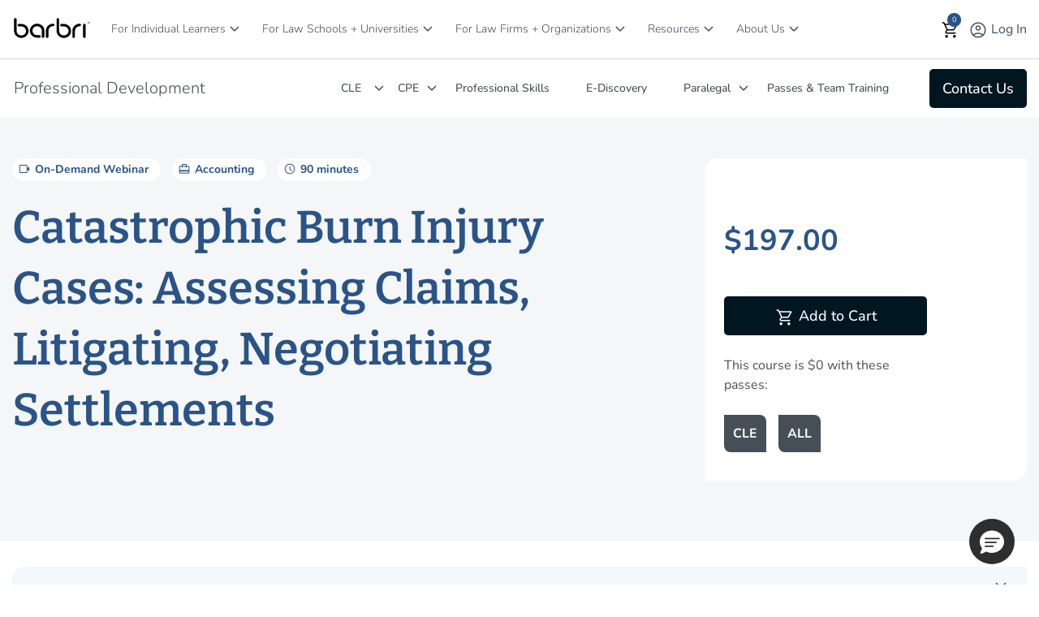

--- FILE ---
content_type: text/html;charset=UTF-8
request_url: https://www.barbri.com/course/professional-development/cle/catastrophic-burn-injury-cases-assessing-claims-litigating-n_2018-01-30
body_size: 61142
content:
<!DOCTYPE html> <html class="ltr" dir="ltr" lang="en-US"> <head> <title>Catastrophic Burn Injury Cases | CLE Course | BARBRI</title> <meta content="initial-scale=1.0, width=device-width" name="viewport" /> <meta content="text/html; charset=UTF-8" http-equiv="content-type" /> <meta content="Catastrophic Burn Injury Cases: Assessing Claims, Litigating, Negotiating Settlements" lang="en-US" name="description" /> <script type="importmap">{"imports":{"react-dom":"/o/frontend-js-react-web/__liferay__/exports/react-dom.js","@clayui/breadcrumb":"/o/frontend-taglib-clay/__liferay__/exports/@clayui$breadcrumb.js","@clayui/charts":"/o/frontend-taglib-clay/__liferay__/exports/@clayui$charts.js","@clayui/empty-state":"/o/frontend-taglib-clay/__liferay__/exports/@clayui$empty-state.js","react":"/o/frontend-js-react-web/__liferay__/exports/react.js","react-dom-16":"/o/frontend-js-react-web/__liferay__/exports/react-dom-16.js","@clayui/navigation-bar":"/o/frontend-taglib-clay/__liferay__/exports/@clayui$navigation-bar.js","@clayui/icon":"/o/frontend-taglib-clay/__liferay__/exports/@clayui$icon.js","@clayui/table":"/o/frontend-taglib-clay/__liferay__/exports/@clayui$table.js","@clayui/slider":"/o/frontend-taglib-clay/__liferay__/exports/@clayui$slider.js","@clayui/multi-select":"/o/frontend-taglib-clay/__liferay__/exports/@clayui$multi-select.js","@clayui/nav":"/o/frontend-taglib-clay/__liferay__/exports/@clayui$nav.js","@clayui/provider":"/o/frontend-taglib-clay/__liferay__/exports/@clayui$provider.js","@clayui/panel":"/o/frontend-taglib-clay/__liferay__/exports/@clayui$panel.js","@clayui/list":"/o/frontend-taglib-clay/__liferay__/exports/@clayui$list.js","@liferay/dynamic-data-mapping-form-field-type":"/o/dynamic-data-mapping-form-field-type/__liferay__/index.js","@clayui/date-picker":"/o/frontend-taglib-clay/__liferay__/exports/@clayui$date-picker.js","@clayui/label":"/o/frontend-taglib-clay/__liferay__/exports/@clayui$label.js","@liferay/frontend-js-api/data-set":"/o/frontend-js-dependencies-web/__liferay__/exports/@liferay$js-api$data-set.js","@clayui/core":"/o/frontend-taglib-clay/__liferay__/exports/@clayui$core.js","@clayui/pagination-bar":"/o/frontend-taglib-clay/__liferay__/exports/@clayui$pagination-bar.js","@clayui/layout":"/o/frontend-taglib-clay/__liferay__/exports/@clayui$layout.js","@clayui/multi-step-nav":"/o/frontend-taglib-clay/__liferay__/exports/@clayui$multi-step-nav.js","@liferay/frontend-js-api":"/o/frontend-js-dependencies-web/__liferay__/exports/@liferay$js-api.js","@clayui/toolbar":"/o/frontend-taglib-clay/__liferay__/exports/@clayui$toolbar.js","@clayui/badge":"/o/frontend-taglib-clay/__liferay__/exports/@clayui$badge.js","react-dom-18":"/o/frontend-js-react-web/__liferay__/exports/react-dom-18.js","@clayui/link":"/o/frontend-taglib-clay/__liferay__/exports/@clayui$link.js","@clayui/card":"/o/frontend-taglib-clay/__liferay__/exports/@clayui$card.js","@clayui/tooltip":"/o/frontend-taglib-clay/__liferay__/exports/@clayui$tooltip.js","@clayui/button":"/o/frontend-taglib-clay/__liferay__/exports/@clayui$button.js","@clayui/tabs":"/o/frontend-taglib-clay/__liferay__/exports/@clayui$tabs.js","@clayui/sticker":"/o/frontend-taglib-clay/__liferay__/exports/@clayui$sticker.js","@clayui/form":"/o/frontend-taglib-clay/__liferay__/exports/@clayui$form.js","@clayui/popover":"/o/frontend-taglib-clay/__liferay__/exports/@clayui$popover.js","@clayui/shared":"/o/frontend-taglib-clay/__liferay__/exports/@clayui$shared.js","@clayui/localized-input":"/o/frontend-taglib-clay/__liferay__/exports/@clayui$localized-input.js","@clayui/modal":"/o/frontend-taglib-clay/__liferay__/exports/@clayui$modal.js","@clayui/color-picker":"/o/frontend-taglib-clay/__liferay__/exports/@clayui$color-picker.js","@clayui/pagination":"/o/frontend-taglib-clay/__liferay__/exports/@clayui$pagination.js","@clayui/autocomplete":"/o/frontend-taglib-clay/__liferay__/exports/@clayui$autocomplete.js","@clayui/management-toolbar":"/o/frontend-taglib-clay/__liferay__/exports/@clayui$management-toolbar.js","@clayui/time-picker":"/o/frontend-taglib-clay/__liferay__/exports/@clayui$time-picker.js","@clayui/upper-toolbar":"/o/frontend-taglib-clay/__liferay__/exports/@clayui$upper-toolbar.js","@clayui/loading-indicator":"/o/frontend-taglib-clay/__liferay__/exports/@clayui$loading-indicator.js","@clayui/drop-down":"/o/frontend-taglib-clay/__liferay__/exports/@clayui$drop-down.js","@clayui/data-provider":"/o/frontend-taglib-clay/__liferay__/exports/@clayui$data-provider.js","@liferay/language/":"/o/js/language/","@clayui/css":"/o/frontend-taglib-clay/__liferay__/exports/@clayui$css.js","@clayui/alert":"/o/frontend-taglib-clay/__liferay__/exports/@clayui$alert.js","@clayui/progress-bar":"/o/frontend-taglib-clay/__liferay__/exports/@clayui$progress-bar.js","react-16":"/o/frontend-js-react-web/__liferay__/exports/react-16.js","react-18":"/o/frontend-js-react-web/__liferay__/exports/react-18.js"},"scopes":{}}</script><script data-senna-track="temporary">var Liferay = window.Liferay || {};Liferay.Icons = Liferay.Icons || {};Liferay.Icons.controlPanelSpritemap = 'https://www.barbri.com/o/admin-theme/images/clay/icons.svg'; Liferay.Icons.spritemap = 'https://www.barbri.com/o/barbri-global-theme/images/clay/icons.svg';</script> <script data-senna-track="permanent" src="/combo?browserId=chrome&minifierType=js&languageId=en_US&t=1769043254239&/o/frontend-js-jquery-web/jquery/jquery.min.js&/o/frontend-js-jquery-web/jquery/init.js&/o/frontend-js-jquery-web/jquery/ajax.js&/o/frontend-js-jquery-web/jquery/bootstrap.bundle.min.js&/o/frontend-js-jquery-web/jquery/collapsible_search.js&/o/frontend-js-jquery-web/jquery/fm.js&/o/frontend-js-jquery-web/jquery/form.js&/o/frontend-js-jquery-web/jquery/popper.min.js&/o/frontend-js-jquery-web/jquery/side_navigation.js" type="text/javascript"></script> <script data-senna-track="permanent" type="text/javascript">window.Liferay = window.Liferay || {}; window.Liferay.CSP = {nonce: ''};</script> <link data-senna-track="temporary" href="https://www.barbri.com/course/professional-development/cle/catastrophic-burn-injury-cases-assessing-claims-litigating-n_2018-01-30" rel="canonical" /> <link data-senna-track="temporary" href="https://www.barbri.com/course/professional-development/cle/catastrophic-burn-injury-cases-assessing-claims-litigating-n_2018-01-30" hreflang="en-US" rel="alternate" /> <link data-senna-track="temporary" href="https://www.barbri.com/course/professional-development/cle/catastrophic-burn-injury-cases-assessing-claims-litigating-n_2018-01-30" hreflang="x-default" rel="alternate" /> <meta property="og:description" content="Catastrophic Burn Injury Cases: Assessing Claims, Litigating, Negotiating Settlements"> <meta property="og:locale" content="en_US"> <meta property="og:locale:alternate" content="en_US"> <meta property="og:site_name" content="Barbri"> <meta property="og:title" content="Catastrophic Burn Injury Cases: Assessing Claims, Litigating, Negotiating Settlements - Product Info - Barbri - Barbri Portal"> <meta property="og:type" content="website"> <meta property="og:url" content="https://www.barbri.com/course/professional-development/cle/catastrophic-burn-injury-cases-assessing-claims-litigating-n_2018-01-30"> <link rel="icon" type="image/png" sizes="194x194" href="https://www.barbri.com/o/barbri-global-theme/images/icons/favicon-194x194.png"> <link rel="icon" type="image/png" sizes="192x192" href="https://www.barbri.com/o/barbri-global-theme/images/icons/android-chrome-192x192.png"> <link rel="icon" type="image/png" sizes="512x512" href="https://www.barbri.com/o/barbri-global-theme/images/icons/android-chrome-512x512.png"> <link rel="apple-touch-icon" sizes="180x180" href="https://www.barbri.com/o/barbri-global-theme/images/icons/apple-touch-icon-180x180.png"> <link rel="apple-touch-icon" sizes="152x152" href="https://www.barbri.com/o/barbri-global-theme/images/icons/apple-touch-icon-152x152.png"> <link rel="apple-touch-icon" sizes="120x120" href="https://www.barbri.com/o/barbri-global-theme/images/icons/apple-touch-icon-120x120.png"> <link rel="apple-touch-icon" sizes="76x76" href="https://www.barbri.com/o/barbri-global-theme/images/icons/apple-touch-icon-76x76.png"> <link rel="apple-touch-icon" sizes="57x57" href="https://www.barbri.com/o/barbri-global-theme/images/icons/apple-touch-icon-57x57.png"> <link href="/documents/35912/0/barbri_favicon.svg/b5f3cde6-0a80-ea92-223c-e74bdd0b3d40" rel="apple-touch-icon" /> <link href="/documents/35912/0/barbri_favicon.svg/b5f3cde6-0a80-ea92-223c-e74bdd0b3d40" rel="icon" /> <link class="lfr-css-file" data-senna-track="temporary" href="https://www.barbri.com/o/barbri-global-theme/css/clay.css?browserId=chrome&amp;themeId=barbriglobaltheme_WAR_barbriglobaltheme&amp;minifierType=css&amp;languageId=en_US&amp;t=1769043270000" id="liferayAUICSS" rel="stylesheet" type="text/css" /> <link href="/combo?browserId=chrome&amp;minifierType=css&amp;themeId=barbriglobaltheme_WAR_barbriglobaltheme&amp;languageId=en_US&amp;com_barbri_global_product_display_BarbriGlobalLocalstoragePortlet:%2Fo%2Fbarbri.global.web%2Fcss%2Fmain.css&amp;com_barbri_my_profile_links_BarbriMyProfileLinksPortlet:%2Fo%2Fbarbri.my.profile.links%2Fcss%2Fmain.css&amp;com_barbri_okta_ssu_connect_BarbriOktaSsuSignInPortlet:%2Fo%2Fbarbri.okta.ssu.connect%2Fcss%2Fmain.css&amp;com_barbri_portal_barbri_cart_CartPortlet:%2Fo%2Fcom.barbri.portal.barbri.cart%2Fcss%2Fmain.css&amp;com_barbri_recommended_resources_BarbriRecommendedResourcesPortlet_INSTANCE_q2BAY57MS5m9:%2Fo%2Fcom.barbri.recommended.resources%2Fcss%2Fmain.css&amp;%2Fo%2Fbarbri-public-theme%2Fcss%2Flib%2Fselect2.min.css&amp;com_barbri_sf_course_details_BarbriSFCourseDetailsPortlet_INSTANCE_lzt2LiNJ0UwG:%2Fo%2Fcom.barbri.sf.course.details%2Fcss%2Fmain.css&amp;com_liferay_announcements_web_portlet_AnnouncementsPortlet_INSTANCE_maintenanceitem:%2Fo%2Fannouncements-web%2Fannouncements%2Fcss%2Fmain.css&amp;com_liferay_journal_content_web_portlet_JournalContentPortlet_INSTANCE_detailsall:%2Fo%2Fjournal-content-web%2Fcss%2Fmain.css&amp;com_liferay_product_navigation_product_menu_web_portlet_ProductMenuPortlet:%2Fo%2Fproduct-navigation-product-menu-web%2Fcss%2Fmain.css&amp;com_liferay_site_navigation_menu_web_portlet_SiteNavigationMenuPortlet_INSTANCE_barbriFooter:%2Fo%2Fsite-navigation-menu-web%2Fcss%2Fmain.css&amp;t=1769043270000" rel="stylesheet" type="text/css" data-senna-track="temporary" id="3f4e348f" /> <script type="text/javascript" data-senna-track="temporary">
	// <![CDATA[
		var Liferay = Liferay || {};

		Liferay.Browser = {
			acceptsGzip: function () {
				return true;
			},

			

			getMajorVersion: function () {
				return 131.0;
			},

			getRevision: function () {
				return '537.36';
			},
			getVersion: function () {
				return '131.0';
			},

			

			isAir: function () {
				return false;
			},
			isChrome: function () {
				return true;
			},
			isEdge: function () {
				return false;
			},
			isFirefox: function () {
				return false;
			},
			isGecko: function () {
				return true;
			},
			isIe: function () {
				return false;
			},
			isIphone: function () {
				return false;
			},
			isLinux: function () {
				return false;
			},
			isMac: function () {
				return true;
			},
			isMobile: function () {
				return false;
			},
			isMozilla: function () {
				return false;
			},
			isOpera: function () {
				return false;
			},
			isRtf: function () {
				return true;
			},
			isSafari: function () {
				return true;
			},
			isSun: function () {
				return false;
			},
			isWebKit: function () {
				return true;
			},
			isWindows: function () {
				return false;
			}
		};

		Liferay.Data = Liferay.Data || {};

		Liferay.Data.ICONS_INLINE_SVG = true;

		Liferay.Data.NAV_SELECTOR = '#navigation';

		Liferay.Data.NAV_SELECTOR_MOBILE = '#navigationCollapse';

		Liferay.Data.isCustomizationView = function () {
			return false;
		};

		Liferay.Data.notices = [
			
		];

		(function () {
			var available = {};

			var direction = {};

			

				available['en_US'] = 'English\x20\x28United\x20States\x29';
				direction['en_US'] = 'ltr';

			

			let _cache = {};

			if (Liferay && Liferay.Language && Liferay.Language._cache) {
				_cache = Liferay.Language._cache;
			}

			Liferay.Language = {
				_cache,
				available,
				direction,
				get: function(key) {
					let value = Liferay.Language._cache[key];

					if (value === undefined) {
						value = key;
					}

					return value;
				}
			};
		})();

		var featureFlags = {"LPD-10964":false,"LPD-37927":false,"LPD-10889":false,"LPS-193884":false,"LPD-30371":false,"LPD-11131":true,"LPS-178642":false,"LPS-193005":false,"LPD-31789":false,"LPD-10562":false,"LPD-11212":false,"COMMERCE-8087":true,"LPD-39304":true,"LPD-13311":true,"LRAC-10757":false,"LPD-35941":false,"LPS-180090":false,"LPS-178052":false,"LPD-21414":false,"LPS-185892":false,"LPS-186620":false,"LPD-40533":true,"LPD-40534":true,"LPS-184404":false,"LPD-40530":true,"LPD-20640":false,"LPS-198183":false,"LPD-38869":true,"LPD-35678":false,"LPD-6378":false,"LPS-153714":false,"LPD-11848":false,"LPS-170670":false,"LPD-7822":false,"LPS-169981":false,"LPD-21926":false,"LPS-177027":false,"LPD-37531":false,"LPD-11003":false,"LPD-36446":false,"LPD-39437":false,"LPS-135430":true,"LPD-20556":false,"LPD-45276":false,"LPS-134060":false,"LPS-164563":false,"LPD-32050":false,"LPS-122920":false,"LPS-199086":false,"LPD-35128":false,"LPD-10588":false,"LPD-13778":true,"LPD-11313":false,"LPD-6368":false,"LPD-34594":false,"LPS-202104":false,"LPD-19955":false,"LPD-35443":false,"LPD-39967":false,"LPD-11235":false,"LPD-11232":false,"LPS-196935":true,"LPD-43542":false,"LPS-176691":false,"LPS-197909":false,"LPD-29516":false,"COMMERCE-8949":false,"LPD-11228":false,"LPS-153813":false,"LPD-17809":false,"COMMERCE-13024":false,"LPS-165482":false,"LPS-193551":false,"LPS-197477":false,"LPS-174816":false,"LPS-186360":false,"LPD-30204":false,"LPD-32867":false,"LPS-153332":false,"LPD-35013":true,"LPS-179669":false,"LPS-174417":false,"LPD-44091":true,"LPD-31212":false,"LPD-18221":false,"LPS-155284":false,"LRAC-15017":false,"LPD-19870":false,"LPS-200108":false,"LPD-20131":false,"LPS-159643":false,"LPS-129412":false,"LPS-169837":false,"LPD-20379":false};

		Liferay.FeatureFlags = Object.keys(featureFlags).reduce(
			(acc, key) => ({
				...acc, [key]: featureFlags[key] === 'true' || featureFlags[key] === true
			}), {}
		);

		Liferay.PortletKeys = {
			DOCUMENT_LIBRARY: 'com_liferay_document_library_web_portlet_DLPortlet',
			DYNAMIC_DATA_MAPPING: 'com_liferay_dynamic_data_mapping_web_portlet_DDMPortlet',
			ITEM_SELECTOR: 'com_liferay_item_selector_web_portlet_ItemSelectorPortlet'
		};

		Liferay.PropsValues = {
			JAVASCRIPT_SINGLE_PAGE_APPLICATION_TIMEOUT: 0,
			UPLOAD_SERVLET_REQUEST_IMPL_MAX_SIZE: 6294967296
		};

		Liferay.ThemeDisplay = {

			

			
				getLayoutId: function () {
					return '993';
				},

				

				getLayoutRelativeControlPanelURL: function () {
					return '/group/barbri/~/control_panel/manage';
				},

				getLayoutRelativeURL: function () {
					return '/product-info';
				},
				getLayoutURL: function () {
					return 'https://www.barbri.com/product-info';
				},
				getParentLayoutId: function () {
					return '0';
				},
				isControlPanel: function () {
					return false;
				},
				isPrivateLayout: function () {
					return 'false';
				},
				isVirtualLayout: function () {
					return false;
				},
			

			getBCP47LanguageId: function () {
				return 'en-US';
			},
			getCanonicalURL: function () {

				

				return 'https\x3a\x2f\x2fwww\x2ebarbri\x2ecom\x2fcourse\x2fprofessional-development\x2fcle\x2fcatastrophic-burn-injury-cases-assessing-claims-litigating-n_2018-01-30';
			},
			getCDNBaseURL: function () {
				return 'https://www.barbri.com';
			},
			getCDNDynamicResourcesHost: function () {
				return '';
			},
			getCDNHost: function () {
				return '';
			},
			getCompanyGroupId: function () {
				return '20121';
			},
			getCompanyId: function () {
				return '20096';
			},
			getDefaultLanguageId: function () {
				return 'en_US';
			},
			getDoAsUserIdEncoded: function () {
				return '';
			},
			getLanguageId: function () {
				return 'en_US';
			},
			getParentGroupId: function () {
				return '35912';
			},
			getPathContext: function () {
				return '';
			},
			getPathImage: function () {
				return '/image';
			},
			getPathJavaScript: function () {
				return '/o/frontend-js-web';
			},
			getPathMain: function () {
				return '/c';
			},
			getPathThemeImages: function () {
				return 'https://www.barbri.com/o/barbri-global-theme/images';
			},
			getPathThemeRoot: function () {
				return '/o/barbri-global-theme';
			},
			getPlid: function () {
				return '26748';
			},
			getPortalURL: function () {
				return 'https://www.barbri.com';
			},
			getRealUserId: function () {
				return '20099';
			},
			getRemoteAddr: function () {
				return '10.224.1.137';
			},
			getRemoteHost: function () {
				return '10.224.1.137';
			},
			getScopeGroupId: function () {
				return '35912';
			},
			getScopeGroupIdOrLiveGroupId: function () {
				return '35912';
			},
			getSessionId: function () {
				return '';
			},
			getSiteAdminURL: function () {
				return 'https://www.barbri.com/group/barbri/~/control_panel/manage?p_p_lifecycle=0&p_p_state=maximized&p_p_mode=view';
			},
			getSiteGroupId: function () {
				return '35912';
			},
			getTimeZone: function() {
				return 'UTC';
			},
			getURLControlPanel: function() {
				return '/group/control_panel?refererPlid=26748';
			},
			getURLHome: function () {
				return 'https\x3a\x2f\x2fwww\x2ebarbri\x2ecom\x2fweb\x2fguest';
			},
			getUserEmailAddress: function () {
				return '';
			},
			getUserId: function () {
				return '20099';
			},
			getUserName: function () {
				return '';
			},
			isAddSessionIdToURL: function () {
				return false;
			},
			isImpersonated: function () {
				return false;
			},
			isSignedIn: function () {
				return false;
			},

			isStagedPortlet: function () {
				
					
						return false;
					
				
			},

			isStateExclusive: function () {
				return false;
			},
			isStateMaximized: function () {
				return false;
			},
			isStatePopUp: function () {
				return false;
			}
		};

		var themeDisplay = Liferay.ThemeDisplay;

		Liferay.AUI = {

			

			getCombine: function () {
				return true;
			},
			getComboPath: function () {
				return '/combo/?browserId=chrome&minifierType=&languageId=en_US&t=1769043269285&';
			},
			getDateFormat: function () {
				return '%m/%d/%Y';
			},
			getEditorCKEditorPath: function () {
				return '/o/frontend-editor-ckeditor-web';
			},
			getFilter: function () {
				var filter = 'raw';

				
					
						filter = 'min';
					
					

				return filter;
			},
			getFilterConfig: function () {
				var instance = this;

				var filterConfig = null;

				if (!instance.getCombine()) {
					filterConfig = {
						replaceStr: '.js' + instance.getStaticResourceURLParams(),
						searchExp: '\\.js$'
					};
				}

				return filterConfig;
			},
			getJavaScriptRootPath: function () {
				return '/o/frontend-js-web';
			},
			getPortletRootPath: function () {
				return '/html/portlet';
			},
			getStaticResourceURLParams: function () {
				return '?browserId=chrome&minifierType=&languageId=en_US&t=1769043269285';
			}
		};

		Liferay.authToken = 'wEGbBtdu';

		

		Liferay.currentURL = '\x2fcourse\x2fprofessional-development\x2fcle\x2fcatastrophic-burn-injury-cases-assessing-claims-litigating-n_2018-01-30';
		Liferay.currentURLEncoded = '\x252Fcourse\x252Fprofessional-development\x252Fcle\x252Fcatastrophic-burn-injury-cases-assessing-claims-litigating-n_2018-01-30';
	// ]]>
</script> <script data-senna-track="temporary" type="text/javascript">window.__CONFIG__= {basePath: '',combine: true, defaultURLParams: null, explainResolutions: false, exposeGlobal: false, logLevel: 'warn', moduleType: 'module', namespace:'Liferay', nonce: '', reportMismatchedAnonymousModules: 'warn', resolvePath: '/o/js_resolve_modules', url: '/combo/?browserId=chrome&minifierType=js&languageId=en_US&t=1769043269285&', waitTimeout: 60000};</script><script data-senna-track="permanent" src="/o/frontend-js-loader-modules-extender/loader.js?&mac=9WaMmhziBCkScHZwrrVcOR7VZF4=&browserId=chrome&languageId=en_US&minifierType=js" type="text/javascript"></script><script data-senna-track="permanent" src="/combo?browserId=chrome&minifierType=js&languageId=en_US&t=1769043269285&/o/frontend-js-aui-web/aui/aui/aui-min.js&/o/frontend-js-aui-web/liferay/modules.js&/o/frontend-js-aui-web/liferay/aui_sandbox.js&/o/frontend-js-aui-web/aui/attribute-base/attribute-base-min.js&/o/frontend-js-aui-web/aui/attribute-complex/attribute-complex-min.js&/o/frontend-js-aui-web/aui/attribute-core/attribute-core-min.js&/o/frontend-js-aui-web/aui/attribute-observable/attribute-observable-min.js&/o/frontend-js-aui-web/aui/attribute-extras/attribute-extras-min.js&/o/frontend-js-aui-web/aui/event-custom-base/event-custom-base-min.js&/o/frontend-js-aui-web/aui/event-custom-complex/event-custom-complex-min.js&/o/frontend-js-aui-web/aui/oop/oop-min.js&/o/frontend-js-aui-web/aui/aui-base-lang/aui-base-lang-min.js&/o/frontend-js-aui-web/liferay/dependency.js&/o/frontend-js-aui-web/liferay/util.js&/o/frontend-js-web/liferay/dom_task_runner.js&/o/frontend-js-web/liferay/events.js&/o/frontend-js-web/liferay/lazy_load.js&/o/frontend-js-web/liferay/liferay.js&/o/frontend-js-web/liferay/global.bundle.js&/o/frontend-js-web/liferay/portlet.js&/o/frontend-js-web/liferay/workflow.js&/o/oauth2-provider-web/js/liferay.js" type="text/javascript"></script> <script data-senna-track="temporary" type="text/javascript">window.Liferay = Liferay || {}; window.Liferay.OAuth2 = {getAuthorizeURL: function() {return 'https://www.barbri.com/o/oauth2/authorize';}, getBuiltInRedirectURL: function() {return 'https://www.barbri.com/o/oauth2/redirect';}, getIntrospectURL: function() { return 'https://www.barbri.com/o/oauth2/introspect';}, getTokenURL: function() {return 'https://www.barbri.com/o/oauth2/token';}, getUserAgentApplication: function(externalReferenceCode) {return Liferay.OAuth2._userAgentApplications[externalReferenceCode];}, _userAgentApplications: {}}</script><script data-senna-track="temporary" type="text/javascript">try {var MODULE_MAIN='dynamic-data-mapping-web@5.0.115/index';var MODULE_PATH='/o/dynamic-data-mapping-web';/**
 * SPDX-FileCopyrightText: (c) 2000 Liferay, Inc. https://liferay.com
 * SPDX-License-Identifier: LGPL-2.1-or-later OR LicenseRef-Liferay-DXP-EULA-2.0.0-2023-06
 */

(function () {
	const LiferayAUI = Liferay.AUI;

	AUI().applyConfig({
		groups: {
			ddm: {
				base: MODULE_PATH + '/js/legacy/',
				combine: Liferay.AUI.getCombine(),
				filter: LiferayAUI.getFilterConfig(),
				modules: {
					'liferay-ddm-form': {
						path: 'ddm_form.js',
						requires: [
							'aui-base',
							'aui-datatable',
							'aui-datatype',
							'aui-image-viewer',
							'aui-parse-content',
							'aui-set',
							'aui-sortable-list',
							'json',
							'liferay-form',
							'liferay-map-base',
							'liferay-translation-manager',
							'liferay-util-window',
						],
					},
					'liferay-portlet-dynamic-data-mapping': {
						condition: {
							trigger: 'liferay-document-library',
						},
						path: 'main.js',
						requires: [
							'arraysort',
							'aui-form-builder-deprecated',
							'aui-form-validator',
							'aui-map',
							'aui-text-unicode',
							'json',
							'liferay-menu',
							'liferay-translation-manager',
							'liferay-util-window',
							'text',
						],
					},
					'liferay-portlet-dynamic-data-mapping-custom-fields': {
						condition: {
							trigger: 'liferay-document-library',
						},
						path: 'custom_fields.js',
						requires: ['liferay-portlet-dynamic-data-mapping'],
					},
				},
				root: MODULE_PATH + '/js/legacy/',
			},
		},
	});
})();
} catch(error) {console.error(error);}try {var MODULE_MAIN='frontend-editor-alloyeditor-web@5.0.56/index';var MODULE_PATH='/o/frontend-editor-alloyeditor-web';/**
 * SPDX-FileCopyrightText: (c) 2000 Liferay, Inc. https://liferay.com
 * SPDX-License-Identifier: LGPL-2.1-or-later OR LicenseRef-Liferay-DXP-EULA-2.0.0-2023-06
 */

(function () {
	AUI().applyConfig({
		groups: {
			alloyeditor: {
				base: MODULE_PATH + '/js/legacy/',
				combine: Liferay.AUI.getCombine(),
				filter: Liferay.AUI.getFilterConfig(),
				modules: {
					'liferay-alloy-editor': {
						path: 'alloyeditor.js',
						requires: [
							'aui-component',
							'liferay-portlet-base',
							'timers',
						],
					},
					'liferay-alloy-editor-source': {
						path: 'alloyeditor_source.js',
						requires: [
							'aui-debounce',
							'liferay-fullscreen-source-editor',
							'liferay-source-editor',
							'plugin',
						],
					},
				},
				root: MODULE_PATH + '/js/legacy/',
			},
		},
	});
})();
} catch(error) {console.error(error);}try {var MODULE_MAIN='exportimport-web@5.0.100/index';var MODULE_PATH='/o/exportimport-web';/**
 * SPDX-FileCopyrightText: (c) 2000 Liferay, Inc. https://liferay.com
 * SPDX-License-Identifier: LGPL-2.1-or-later OR LicenseRef-Liferay-DXP-EULA-2.0.0-2023-06
 */

(function () {
	AUI().applyConfig({
		groups: {
			exportimportweb: {
				base: MODULE_PATH + '/js/legacy/',
				combine: Liferay.AUI.getCombine(),
				filter: Liferay.AUI.getFilterConfig(),
				modules: {
					'liferay-export-import-export-import': {
						path: 'main.js',
						requires: [
							'aui-datatype',
							'aui-dialog-iframe-deprecated',
							'aui-modal',
							'aui-parse-content',
							'aui-toggler',
							'liferay-portlet-base',
							'liferay-util-window',
						],
					},
				},
				root: MODULE_PATH + '/js/legacy/',
			},
		},
	});
})();
} catch(error) {console.error(error);}try {var MODULE_MAIN='staging-processes-web@5.0.65/index';var MODULE_PATH='/o/staging-processes-web';/**
 * SPDX-FileCopyrightText: (c) 2000 Liferay, Inc. https://liferay.com
 * SPDX-License-Identifier: LGPL-2.1-or-later OR LicenseRef-Liferay-DXP-EULA-2.0.0-2023-06
 */

(function () {
	AUI().applyConfig({
		groups: {
			stagingprocessesweb: {
				base: MODULE_PATH + '/js/legacy/',
				combine: Liferay.AUI.getCombine(),
				filter: Liferay.AUI.getFilterConfig(),
				modules: {
					'liferay-staging-processes-export-import': {
						path: 'main.js',
						requires: [
							'aui-datatype',
							'aui-dialog-iframe-deprecated',
							'aui-modal',
							'aui-parse-content',
							'aui-toggler',
							'liferay-portlet-base',
							'liferay-util-window',
						],
					},
				},
				root: MODULE_PATH + '/js/legacy/',
			},
		},
	});
})();
} catch(error) {console.error(error);}try {var MODULE_MAIN='@liferay/frontend-js-react-web@5.0.54/index';var MODULE_PATH='/o/frontend-js-react-web';/**
 * SPDX-FileCopyrightText: (c) 2000 Liferay, Inc. https://liferay.com
 * SPDX-License-Identifier: LGPL-2.1-or-later OR LicenseRef-Liferay-DXP-EULA-2.0.0-2023-06
 */

(function () {
	AUI().applyConfig({
		groups: {
			react: {

				// eslint-disable-next-line
				mainModule: MODULE_MAIN,
			},
		},
	});
})();
} catch(error) {console.error(error);}try {var MODULE_MAIN='@liferay/document-library-web@6.0.198/index';var MODULE_PATH='/o/document-library-web';/**
 * SPDX-FileCopyrightText: (c) 2000 Liferay, Inc. https://liferay.com
 * SPDX-License-Identifier: LGPL-2.1-or-later OR LicenseRef-Liferay-DXP-EULA-2.0.0-2023-06
 */

(function () {
	AUI().applyConfig({
		groups: {
			dl: {
				base: MODULE_PATH + '/js/legacy/',
				combine: Liferay.AUI.getCombine(),
				filter: Liferay.AUI.getFilterConfig(),
				modules: {
					'document-library-upload-component': {
						path: 'DocumentLibraryUpload.js',
						requires: [
							'aui-component',
							'aui-data-set-deprecated',
							'aui-overlay-manager-deprecated',
							'aui-overlay-mask-deprecated',
							'aui-parse-content',
							'aui-progressbar',
							'aui-template-deprecated',
							'liferay-search-container',
							'querystring-parse-simple',
							'uploader',
						],
					},
				},
				root: MODULE_PATH + '/js/legacy/',
			},
		},
	});
})();
} catch(error) {console.error(error);}try {var MODULE_MAIN='portal-workflow-kaleo-designer-web@5.0.146/index';var MODULE_PATH='/o/portal-workflow-kaleo-designer-web';/**
 * SPDX-FileCopyrightText: (c) 2000 Liferay, Inc. https://liferay.com
 * SPDX-License-Identifier: LGPL-2.1-or-later OR LicenseRef-Liferay-DXP-EULA-2.0.0-2023-06
 */

(function () {
	AUI().applyConfig({
		groups: {
			'kaleo-designer': {
				base: MODULE_PATH + '/designer/js/legacy/',
				combine: Liferay.AUI.getCombine(),
				filter: Liferay.AUI.getFilterConfig(),
				modules: {
					'liferay-kaleo-designer-autocomplete-util': {
						path: 'autocomplete_util.js',
						requires: ['autocomplete', 'autocomplete-highlighters'],
					},
					'liferay-kaleo-designer-definition-diagram-controller': {
						path: 'definition_diagram_controller.js',
						requires: [
							'liferay-kaleo-designer-field-normalizer',
							'liferay-kaleo-designer-utils',
						],
					},
					'liferay-kaleo-designer-dialogs': {
						path: 'dialogs.js',
						requires: ['liferay-util-window'],
					},
					'liferay-kaleo-designer-editors': {
						path: 'editors.js',
						requires: [
							'aui-ace-editor',
							'aui-ace-editor-mode-xml',
							'aui-base',
							'aui-datatype',
							'aui-node',
							'liferay-kaleo-designer-autocomplete-util',
							'liferay-kaleo-designer-utils',
						],
					},
					'liferay-kaleo-designer-field-normalizer': {
						path: 'field_normalizer.js',
						requires: ['liferay-kaleo-designer-remote-services'],
					},
					'liferay-kaleo-designer-nodes': {
						path: 'nodes.js',
						requires: [
							'aui-datatable',
							'aui-datatype',
							'aui-diagram-builder',
							'liferay-kaleo-designer-editors',
							'liferay-kaleo-designer-utils',
						],
					},
					'liferay-kaleo-designer-remote-services': {
						path: 'remote_services.js',
						requires: ['aui-io'],
					},
					'liferay-kaleo-designer-templates': {
						path: 'templates.js',
						requires: ['aui-tpl-snippets-deprecated'],
					},
					'liferay-kaleo-designer-utils': {
						path: 'utils.js',
						requires: [],
					},
					'liferay-kaleo-designer-xml-definition': {
						path: 'xml_definition.js',
						requires: [
							'aui-base',
							'aui-component',
							'dataschema-xml',
							'datatype-xml',
						],
					},
					'liferay-kaleo-designer-xml-definition-serializer': {
						path: 'xml_definition_serializer.js',
						requires: ['escape', 'liferay-kaleo-designer-xml-util'],
					},
					'liferay-kaleo-designer-xml-util': {
						path: 'xml_util.js',
						requires: ['aui-base'],
					},
					'liferay-portlet-kaleo-designer': {
						path: 'main.js',
						requires: [
							'aui-ace-editor',
							'aui-ace-editor-mode-xml',
							'aui-tpl-snippets-deprecated',
							'dataschema-xml',
							'datasource',
							'datatype-xml',
							'event-valuechange',
							'io-form',
							'liferay-kaleo-designer-autocomplete-util',
							'liferay-kaleo-designer-editors',
							'liferay-kaleo-designer-nodes',
							'liferay-kaleo-designer-remote-services',
							'liferay-kaleo-designer-utils',
							'liferay-kaleo-designer-xml-util',
							'liferay-util-window',
						],
					},
				},
				root: MODULE_PATH + '/designer/js/legacy/',
			},
		},
	});
})();
} catch(error) {console.error(error);}try {var MODULE_MAIN='portal-search-web@6.0.148/index';var MODULE_PATH='/o/portal-search-web';/**
 * SPDX-FileCopyrightText: (c) 2000 Liferay, Inc. https://liferay.com
 * SPDX-License-Identifier: LGPL-2.1-or-later OR LicenseRef-Liferay-DXP-EULA-2.0.0-2023-06
 */

(function () {
	AUI().applyConfig({
		groups: {
			search: {
				base: MODULE_PATH + '/js/',
				combine: Liferay.AUI.getCombine(),
				filter: Liferay.AUI.getFilterConfig(),
				modules: {
					'liferay-search-custom-range-facet': {
						path: 'custom_range_facet.js',
						requires: ['aui-form-validator'],
					},
				},
				root: MODULE_PATH + '/js/',
			},
		},
	});
})();
} catch(error) {console.error(error);}try {var MODULE_MAIN='calendar-web@5.0.105/index';var MODULE_PATH='/o/calendar-web';/**
 * SPDX-FileCopyrightText: (c) 2000 Liferay, Inc. https://liferay.com
 * SPDX-License-Identifier: LGPL-2.1-or-later OR LicenseRef-Liferay-DXP-EULA-2.0.0-2023-06
 */

(function () {
	AUI().applyConfig({
		groups: {
			calendar: {
				base: MODULE_PATH + '/js/legacy/',
				combine: Liferay.AUI.getCombine(),
				filter: Liferay.AUI.getFilterConfig(),
				modules: {
					'liferay-calendar-a11y': {
						path: 'calendar_a11y.js',
						requires: ['calendar'],
					},
					'liferay-calendar-container': {
						path: 'calendar_container.js',
						requires: [
							'aui-alert',
							'aui-base',
							'aui-component',
							'liferay-portlet-base',
						],
					},
					'liferay-calendar-date-picker-sanitizer': {
						path: 'date_picker_sanitizer.js',
						requires: ['aui-base'],
					},
					'liferay-calendar-interval-selector': {
						path: 'interval_selector.js',
						requires: ['aui-base', 'liferay-portlet-base'],
					},
					'liferay-calendar-interval-selector-scheduler-event-link': {
						path: 'interval_selector_scheduler_event_link.js',
						requires: ['aui-base', 'liferay-portlet-base'],
					},
					'liferay-calendar-list': {
						path: 'calendar_list.js',
						requires: [
							'aui-template-deprecated',
							'liferay-scheduler',
						],
					},
					'liferay-calendar-message-util': {
						path: 'message_util.js',
						requires: ['liferay-util-window'],
					},
					'liferay-calendar-recurrence-converter': {
						path: 'recurrence_converter.js',
						requires: [],
					},
					'liferay-calendar-recurrence-dialog': {
						path: 'recurrence.js',
						requires: [
							'aui-base',
							'liferay-calendar-recurrence-util',
						],
					},
					'liferay-calendar-recurrence-util': {
						path: 'recurrence_util.js',
						requires: ['aui-base', 'liferay-util-window'],
					},
					'liferay-calendar-reminders': {
						path: 'calendar_reminders.js',
						requires: ['aui-base'],
					},
					'liferay-calendar-remote-services': {
						path: 'remote_services.js',
						requires: [
							'aui-base',
							'aui-component',
							'liferay-calendar-util',
							'liferay-portlet-base',
						],
					},
					'liferay-calendar-session-listener': {
						path: 'session_listener.js',
						requires: ['aui-base', 'liferay-scheduler'],
					},
					'liferay-calendar-simple-color-picker': {
						path: 'simple_color_picker.js',
						requires: ['aui-base', 'aui-template-deprecated'],
					},
					'liferay-calendar-simple-menu': {
						path: 'simple_menu.js',
						requires: [
							'aui-base',
							'aui-template-deprecated',
							'event-outside',
							'event-touch',
							'widget-modality',
							'widget-position',
							'widget-position-align',
							'widget-position-constrain',
							'widget-stack',
							'widget-stdmod',
						],
					},
					'liferay-calendar-util': {
						path: 'calendar_util.js',
						requires: [
							'aui-datatype',
							'aui-io',
							'aui-scheduler',
							'aui-toolbar',
							'autocomplete',
							'autocomplete-highlighters',
						],
					},
					'liferay-scheduler': {
						path: 'scheduler.js',
						requires: [
							'async-queue',
							'aui-datatype',
							'aui-scheduler',
							'dd-plugin',
							'liferay-calendar-a11y',
							'liferay-calendar-message-util',
							'liferay-calendar-recurrence-converter',
							'liferay-calendar-recurrence-util',
							'liferay-calendar-util',
							'liferay-scheduler-event-recorder',
							'liferay-scheduler-models',
							'promise',
							'resize-plugin',
						],
					},
					'liferay-scheduler-event-recorder': {
						path: 'scheduler_event_recorder.js',
						requires: [
							'dd-plugin',
							'liferay-calendar-util',
							'resize-plugin',
						],
					},
					'liferay-scheduler-models': {
						path: 'scheduler_models.js',
						requires: [
							'aui-datatype',
							'dd-plugin',
							'liferay-calendar-util',
						],
					},
				},
				root: MODULE_PATH + '/js/legacy/',
			},
		},
	});
})();
} catch(error) {console.error(error);}try {var MODULE_MAIN='@liferay/frontend-js-state-web@1.0.30/index';var MODULE_PATH='/o/frontend-js-state-web';/**
 * SPDX-FileCopyrightText: (c) 2000 Liferay, Inc. https://liferay.com
 * SPDX-License-Identifier: LGPL-2.1-or-later OR LicenseRef-Liferay-DXP-EULA-2.0.0-2023-06
 */

(function () {
	AUI().applyConfig({
		groups: {
			state: {

				// eslint-disable-next-line
				mainModule: MODULE_MAIN,
			},
		},
	});
})();
} catch(error) {console.error(error);}try {var MODULE_MAIN='contacts-web@5.0.65/index';var MODULE_PATH='/o/contacts-web';/**
 * SPDX-FileCopyrightText: (c) 2000 Liferay, Inc. https://liferay.com
 * SPDX-License-Identifier: LGPL-2.1-or-later OR LicenseRef-Liferay-DXP-EULA-2.0.0-2023-06
 */

(function () {
	AUI().applyConfig({
		groups: {
			contactscenter: {
				base: MODULE_PATH + '/js/legacy/',
				combine: Liferay.AUI.getCombine(),
				filter: Liferay.AUI.getFilterConfig(),
				modules: {
					'liferay-contacts-center': {
						path: 'main.js',
						requires: [
							'aui-io-plugin-deprecated',
							'aui-toolbar',
							'autocomplete-base',
							'datasource-io',
							'json-parse',
							'liferay-portlet-base',
							'liferay-util-window',
						],
					},
				},
				root: MODULE_PATH + '/js/legacy/',
			},
		},
	});
})();
} catch(error) {console.error(error);}try {var MODULE_MAIN='frontend-js-components-web@2.0.80/index';var MODULE_PATH='/o/frontend-js-components-web';/**
 * SPDX-FileCopyrightText: (c) 2000 Liferay, Inc. https://liferay.com
 * SPDX-License-Identifier: LGPL-2.1-or-later OR LicenseRef-Liferay-DXP-EULA-2.0.0-2023-06
 */

(function () {
	AUI().applyConfig({
		groups: {
			components: {

				// eslint-disable-next-line
				mainModule: MODULE_MAIN,
			},
		},
	});
})();
} catch(error) {console.error(error);}</script> <script type="text/javascript" data-senna-track="temporary">
	// <![CDATA[
		
			
				
		

		
	// ]]>
</script> <script src="/combo?browserId=chrome&amp;minifierType=js&amp;themeId=barbriglobaltheme_WAR_barbriglobaltheme&amp;languageId=en_US&amp;%2Fo%2Fbarbri-public-theme%2Fjs%2Flib%2Fselect2.min.js&amp;t=1769043270000" type="text/javascript" data-senna-track="temporary"></script> <link class="lfr-css-file" data-senna-track="temporary" href="https://www.barbri.com/o/barbri-global-theme/css/main.css?browserId=chrome&amp;themeId=barbriglobaltheme_WAR_barbriglobaltheme&amp;minifierType=css&amp;languageId=en_US&amp;t=1769043270000" id="liferayThemeCSS" rel="stylesheet" type="text/css" /> <style data-senna-track="temporary" type="text/css">button#embeddedMessagingConversationButton{display:block !important}.portlet-borderless .portlet-content.custom-portlet-class{padding:0}.btn.pc_theme_btn.btn_maxwidth{max-width:max-content !important}.related_products_area .owl-carousel .owl-nav .material-symbols-rounded{font-size:24px !important}.recommended_resources .card-body .list-group-horizontal{margin-bottom:0}.logo-carousel-section .owl-carousel .owl-dots button.owl-dot{height:20px;width:20px;margin:0 4px}.owl-carousel .owl-nav button.owl-prev{left:-10px !important}.owl-carousel .owl-nav button.owl-next{right:-15px !important}@media screen and (max-width:575.98px){.owl-carousel .card.full_time{margin-bottom:15px !important}.mrpe-iframe{width:400px !important}}@media screen and (max-width:767.98px){.owl-carousel .owl-stage{margin-bottom:0 !important}.owl-carousel .item{padding:10px}.mrpe-iframe{width:650px}}.has-edit-mode-menu.has-control-menu .headerSection.menu-fixed{z-index:988}.container-fluid-max-xl{max-width:100%;padding-left:15px !important;padding-right:15px !important}@media(min-width:1367px){.container-fluid-max-xl{max-width:1312px}}</style> <style data-senna-track="temporary" type="text/css"></style> <script data-senna-track="temporary">var Liferay = window.Liferay || {}; Liferay.CommerceContext = {"commerceAccountGroupIds":[29529],"accountEntryAllowedTypes":["person"],"commerceChannelId":"1487489","showUnselectableOptions":false,"commerceChannelGroupId":"1487490","currency":{"currencyId":"29432","currencyCode":"USD"},"showSeparateOrderItems":false,"account":{"accountId":-1,"accountName":""},"commerceSiteType":0};</script> <style data-senna-track="temporary" type="text/css"></style> <link data-senna-track="permanent" href="/o/frontend-js-aui-web/alloy_ui.css?&mac=favIEq7hPo8AEd6k+N5OVADEEls=&browserId=chrome&languageId=en_US&minifierType=css&themeId=barbriglobaltheme_WAR_barbriglobaltheme" rel="stylesheet"></link> <meta content="false" name="data-analytics-readable-content" /> <script type="text/javascript" data-senna-track="temporary">
	var runMiddlewares = function () {
		Analytics.registerMiddleware(
	function(request) {
		request.context.experienceId = 'DEFAULT';
		request.context.experimentId = '';
		request.context.variantId = '';

		return request;
	}
);
	};

	var analyticsClientChannelId =
		'774966855628371117';
	var analyticsClientGroupIds =
		["38240","35912"];
	var analyticsCookiesConsentMode =
		false;
	var analyticsFeatureFlagEnabled =
		false;

	var cookieManagers = {
		'cookie.onetrust': {
			checkConsent: () => {
				var OptanonActiveGroups = window.OptanonActiveGroups;

				return OptanonActiveGroups && OptanonActiveGroups.includes('C0002');
			},
			enabled: () => {
				if (!window.OneTrustStub && !window.OneTrust) {
					return Promise.resolve(false);
				}

				return new Promise((resolve, reject) => {
					var startTime = Date.now();

					var checkObject = () => {
						if (window['OneTrust']) {
							resolve(window['OneTrust']);
						}
						else if (Date.now() - startTime >= 5000) {
							reject();
						}
						else {
							setTimeout(checkObject, 100);
						}
					};

					checkObject();
				})
					.then(() => {
						return Promise.resolve(true);
					})
					.catch(() => {
						return Promise.resolve(false);
					});
			},
			onConsentChange: (callbackFn) => {
				var OneTrust = window.OneTrust;

				OneTrust.OnConsentChanged(callbackFn);
			},
		},
		'cookie.liferay': {
			checkConsent: ({navigation}) => {
				var performanceCookieEnabled = Liferay.Util.Cookie.get(
					Liferay.Util.Cookie.TYPES.PERFORMANCE
				);

				if (performanceCookieEnabled === 'false') {
					if (window.Analytics) {
						Analytics.dispose();
					}

					return false;
				}

				if (
					!analyticsCookiesConsentMode &&
					typeof performanceCookieEnabled === 'undefined'
				) {
					return true;
				}

				if (navigation === 'normal' && window.Analytics) {
					return false;
				}

				return performanceCookieEnabled === 'true';
			},
			enabled: () => {
				return Promise.resolve(analyticsFeatureFlagEnabled);
			},
			onConsentChange: (callbackFn) => {
				Liferay.on('cookieBannerSetCookie', callbackFn);
			},
		},
	};

	function getAnalyticsSDKVersion() {
		switch (
			'PROD'
		) {
			case 'DEV': {
				return 'https://analytics-js-dev-cdn.liferay.com';
			}
			case 'INTERNAL': {
				return 'https://analytics-js-internal-cdn.liferay.com';
			}
			default: {
				return 'https://analytics-js-cdn.liferay.com';
			}
		}
	}
</script> <script id="liferayAnalyticsScript" type="text/javascript" data-senna-track="permanent">
	var allPromises = Object.keys(cookieManagers).map((key) =>
		cookieManagers[key].enabled()
	);

	Promise.all(allPromises).then((result) => {
		var selectedIndex = result.findIndex((enabled) => enabled);
		var selectedCookieManager = Object.values(cookieManagers)[selectedIndex];

		function initializeAnalyticsSDK() {
			(function (u, c, a, m, o, l) {
				o = 'script';
				l = document;
				a = l.createElement(o);
				m = l.getElementsByTagName(o)[0];
				a.async = 1;
				a.src = u;
				a.onload = c;
				m.parentNode.insertBefore(a, m);
			})(getAnalyticsSDKVersion(), () => {
				var config =
					{"dataSourceId":"774967573786771195","endpointUrl":"https://osbasahpublisher-ac-uswest1.lfr.cloud","projectId":"asah6c81952383aa404ebcb52502f7e059aa"};

				var dxpMiddleware = function (request) {
					request.context.canonicalUrl = themeDisplay.getCanonicalURL();
					request.context.channelId = analyticsClientChannelId;
					request.context.groupId =
						themeDisplay.getScopeGroupIdOrLiveGroupId();

					return request;
				};

				Analytics.create(config, [dxpMiddleware]);

				if (themeDisplay.isSignedIn()) {
					Analytics.setIdentity({
						email: themeDisplay.getUserEmailAddress(),
						name: themeDisplay.getUserName(),
					});
				}

				runMiddlewares();

				Analytics.send('pageViewed', 'Page');

				
			});
		}

		if (selectedCookieManager) {
			selectedCookieManager.onConsentChange(() => {
				if (selectedCookieManager.checkConsent({navigation: 'normal'})) {
					initializeAnalyticsSDK();
				}
			});

			if (selectedCookieManager.checkConsent({navigation: 'normal'})) {
				initializeAnalyticsSDK();
			}
		}
		else {
			initializeAnalyticsSDK();
		}
	});
</script> <script type="text/javascript" data-senna-track="temporary">
	if (window.Analytics) {
		window._com_liferay_document_library_analytics_isViewFileEntry = false;
	}
</script> <script type="text/javascript">
Liferay.on(
	'ddmFieldBlur', function(event) {
		if (window.Analytics) {
			Analytics.send(
				'fieldBlurred',
				'Form',
				{
					fieldName: event.fieldName,
					focusDuration: event.focusDuration,
					formId: event.formId,
					formPageTitle: event.formPageTitle,
					page: event.page,
					title: event.title
				}
			);
		}
	}
);

Liferay.on(
	'ddmFieldFocus', function(event) {
		if (window.Analytics) {
			Analytics.send(
				'fieldFocused',
				'Form',
				{
					fieldName: event.fieldName,
					formId: event.formId,
					formPageTitle: event.formPageTitle,
					page: event.page,
					title:event.title
				}
			);
		}
	}
);

Liferay.on(
	'ddmFormPageShow', function(event) {
		if (window.Analytics) {
			Analytics.send(
				'pageViewed',
				'Form',
				{
					formId: event.formId,
					formPageTitle: event.formPageTitle,
					page: event.page,
					title: event.title
				}
			);
		}
	}
);

Liferay.on(
	'ddmFormSubmit', function(event) {
		if (window.Analytics) {
			Analytics.send(
				'formSubmitted',
				'Form',
				{
					formId: event.formId,
					title: event.title
				}
			);
		}
	}
);

Liferay.on(
	'ddmFormView', function(event) {
		if (window.Analytics) {
			Analytics.send(
				'formViewed',
				'Form',
				{
					formId: event.formId,
					title: event.title
				}
			);
		}
	}
);

</script><script>

</script> <link rel="stylesheet" href="https://cdn-c6fyb4a9ezc9hjb6.a01.azurefd.net/o/barbri-global-theme/css/pd_custom_v62.css"> <meta content="&lt;p&gt;This CLE course will provide guidance to personal injury attorneys for bringing or defending against catastrophic burn injury claims. Our panel will explain best practices for assessing a potential burn injury client, collecting and presenting medical records and materials, developing effective expert witness testimony, and leveraging other evidence to position a burn injury case for settlement or trial.&lt;/p&gt; Register today!" lang="en-US" name="description" /> <meta property="og:title" content="Catastrophic Burn Injury Cases | CLE Course | BARBRI" /> <meta property="og:description" content="&lt;p&gt;This CLE course will provide guidance to personal injury attorneys for bringing or defending against catastrophic burn injury claims. Our panel will explain best practices for assessing a potential burn injury client, collecting and presenting medical records and materials, developing effective expert witness testimony, and leveraging other evidence to position a burn injury case for settlement or trial.&lt;/p&gt; Register today!" /> <meta property="og:image" content="/documents/d/barbri/barbri_young-woman-legal-associate_home-png-1" /> <meta property="og:url" content="https://www.barbri.com/course/professional-development/cle/catastrophic-burn-injury-cases-assessing-claims-litigating-n_2018-01-30" /> <meta property="og:type" content="website"> <!-- Google Tag Manager --> <script>(function(w,d,s,l,i){w[l]=w[l]||[];w[l].push({'gtm.start':
new Date().getTime(),event:'gtm.js'});var f=d.getElementsByTagName(s)[0],
j=d.createElement(s),dl=l!='dataLayer'?'&l='+l:'';j.async=true;j.src=
'https://www.googletagmanager.com/gtm.js?id='+i+dl;f.parentNode.insertBefore(j,f);
})(window,document,'script','dataLayer','GTM-TLZSFF');</script> <!-- End Google Tag Manager --> <!-- Start Full Story Script --> <script>
window['_fs_host'] = 'fullstory.com';
window['_fs_script'] = 'edge.fullstory.com/s/fs.js';
window['_fs_org'] = 'o-1DXKAK-na1';
window['_fs_namespace'] = 'FS';
!function(m,n,e,t,l,o,g,y){var s,f,a=function(h){
return!(h in m)||(m.console&&m.console.log&&m.console.log('FullStory namespace conflict. Please set window["_fs_namespace"].'),!1)}(e)
;function p(b){var h,d=[];function j(){h&&(d.forEach((function(b){var d;try{d=b[h[0]]&&b[h[0]](h[1])}catch(h){return void(b[3]&&b[3](h))}
d&&d.then?d.then(b[2],b[3]):b[2]&&b[2](d)})),d.length=0)}function r(b){return function(d){h||(h=[b,d],j())}}return b(r(0),r(1)),{
then:function(b,h){return p((function(r,i){d.push([b,h,r,i]),j()}))}}}a&&(g=m[e]=function(){var b=function(b,d,j,r){function i(i,c){
h(b,d,j,i,c,r)}r=r||2;var c,u=/Async$/;return u.test(b)?(b=b.replace(u,""),"function"==typeof Promise?new Promise(i):p(i)):h(b,d,j,c,c,r)}
;function h(h,d,j,r,i,c){return b._api?b._api(h,d,j,r,i,c):(b.q&&b.q.push([h,d,j,r,i,c]),null)}return b.q=[],b}(),y=function(b){function h(h){
"function"==typeof h[4]&&h[4](new Error(b))}var d=g.q;if(d){for(var j=0;j<d.length;j++)h(d[j]);d.length=0,d.push=h}},function(){
(o=n.createElement(t)).async=!0,o.crossOrigin="anonymous",o.src="https://"+l,o.onerror=function(){y("Error loading "+l)}
;var b=n.getElementsByTagName(t)[0];b&&b.parentNode?b.parentNode.insertBefore(o,b):n.head.appendChild(o)}(),function(){function b(){}
function h(b,h,d){g(b,h,d,1)}function d(b,d,j){h("setProperties",{type:b,properties:d},j)}function j(b,h){d("user",b,h)}function r(b,h,d){j({
uid:b},d),h&&j(h,d)}g.identify=r,g.setUserVars=j,g.identifyAccount=b,g.clearUserCookie=b,g.setVars=d,g.event=function(b,d,j){h("trackEvent",{
name:b,properties:d},j)},g.anonymize=function(){r(!1)},g.shutdown=function(){h("shutdown")},g.restart=function(){h("restart")},
g.log=function(b,d){h("log",{level:b,msg:d})},g.consent=function(b){h("setIdentity",{consent:!arguments.length||b})}}(),s="fetch",
f="XMLHttpRequest",g._w={},g._w[f]=m[f],g._w[s]=m[s],m[s]&&(m[s]=function(){return g._w[s].apply(this,arguments)}),g._v="2.0.0")
}(window,document,window._fs_namespace,"script",window._fs_script);
</script> <!-- End Full Story Script --> <!-- Start VWO Async SmartCode (Barbri) --> <link rel="preconnect" href="https://dev.visualwebsiteoptimizer.com" /> <script type='text/javascript' id='vwoCode'> window._vwo_code || (function() { var account_id=691130, version=2.1, settings_tolerance=2000, hide_element='body', hide_element_style = 'opacity:0 !important;filter:alpha(opacity=0) !important;background:none !important;transition:none !important;', /* DO NOT EDIT BELOW THIS LINE */ f=false,w=window,d=document,v=d.querySelector('#vwoCode'),cK='vwo'+account_id+'_settings',cc={};try{var c=JSON.parse(localStorage.getItem('vwo'+account_id+'_config'));cc=c&&typeof c==='object'?c:{}}catch(e){}var stT=cc.stT==='session'?w.sessionStorage:w.localStorage;code={nonce:v&&v.nonce,use_existing_jquery:function(){return typeof use_existing_jquery!=='undefined'?use_existing_jquery:undefined},library_tolerance:function(){return typeof library_tolerance!=='undefined'?library_tolerance:undefined},settings_tolerance:function(){return cc.sT||settings_tolerance},hide_element_style:function(){return'{'+(cc.hES||hide_element_style)+'}'},hide_element:function(){if(performance.getEntriesByName('first-contentful-paint')[0]){return''}return typeof cc.hE==='string'?cc.hE:hide_element},getVersion:function(){return version},finish:function(e){if(!f){f=true;var t=d.getElementById('_vis_opt_path_hides');if(t)t.parentNode.removeChild(t);if(e)(new Image).src='https://dev.visualwebsiteoptimizer.com/ee.gif?a='+account_id+e}},finished:function(){return f},addScript:function(e){var t=d.createElement('script');t.type='text/javascript';if(e.src){t.src=e.src}else{t.text=e.text}v&&t.setAttribute('nonce',v.nonce);d.getElementsByTagName('head')[0].appendChild(t)},load:function(e,t){var n=this.getSettings(),i=d.createElement('script'),r=this;t=t||{};if(n){i.textContent=n;d.getElementsByTagName('head')[0].appendChild(i);if(!w.VWO||VWO.caE){stT.removeItem(cK);r.load(e)}}else{var o=new XMLHttpRequest;o.open('GET',e,true);o.withCredentials=!t.dSC;o.responseType=t.responseType||'text';o.onload=function(){if(t.onloadCb){return t.onloadCb(o,e)}if(o.status===200||o.status===304){_vwo_code.addScript({text:o.responseText})}else{_vwo_code.finish('&e=loading_failure:'+e)}};o.onerror=function(){if(t.onerrorCb){return t.onerrorCb(e)}_vwo_code.finish('&e=loading_failure:'+e)};o.send()}},getSettings:function(){try{var e=stT.getItem(cK);if(!e){return}e=JSON.parse(e);if(Date.now()>e.e){stT.removeItem(cK);return}return e.s}catch(e){return}},init:function(){if(d.URL.indexOf('vwo_disable')>-1)return;var e=this.settings_tolerance();w._vwo_settings_timer=setTimeout(function(){_vwo_code.finish();stT.removeItem(cK)},e);var t;if(this.hide_element()!=='body'){t=d.createElement('style');var n=this.hide_element(),i=n?n+this.hide_element_style():'',r=d.getElementsByTagName('head')[0];t.setAttribute('id','_vis_opt_path_hides');v&&t.setAttribute('nonce',v.nonce);t.setAttribute('type','text/css');if(t.styleSheet)t.styleSheet.cssText=i;else t.appendChild(d.createTextNode(i));r.appendChild(t)}else{t=d.getElementsByTagName('head')[0];var i=d.createElement('div');i.style.cssText='z-index: 2147483647 !important;position: fixed !important;left: 0 !important;top: 0 !important;width: 100% !important;height: 100% !important;background: white !important;';i.setAttribute('id','_vis_opt_path_hides');i.classList.add('_vis_hide_layer');t.parentNode.insertBefore(i,t.nextSibling)}var o=window._vis_opt_url||d.URL,s='https://dev.visualwebsiteoptimizer.com/j.php?a='+account_id+'&u='+encodeURIComponent(o)+'&vn='+version;if(w.location.search.indexOf('_vwo_xhr')!==-1){this.addScript({src:s})}else{this.load(s+'&x=true')}}};w._vwo_code=code;code.init();})(); </script> <!-- End VWO Async SmartCode (Barbri) --> <script defer type="text/javascript" src="https://cdn.bizible.com/scripts/bizible.js"></script> </head> <body class="chrome controls-visible yui3-skin-sam signed-out public-page site"> <!-- Google Tag Manager (noscript) --> <noscript><iframe src="https://www.googletagmanager.com/ns.html?id=GTM-TLZSFF" height="0" width="0" style="display:none;visibility:hidden"></iframe></noscript> <!-- End Google Tag Manager (noscript) --> <input id="chatUrl" type="hidden" value="https://barbri.my.site.com/ESWBarbriWebMessaging1701202809803"/> <input id="scrt2URL" type="hidden" value="https://barbri.my.salesforce-scrt.com"/> <input id="chatCode" type="hidden" value="00D5f000005UQjB"/> <input id="chatWebMsg" type="hidden" value="Barbri_Web_Messaging"/> <input id="_leadStage" type="hidden" value='professional-development'/> <input id="_cdnhost" type="hidden" value="https://cdn-c6fyb4a9ezc9hjb6.a01.azurefd.net"/> <input id="siteConfig.productSEOData" type="hidden" value="[friendlyUrl=&#39;professional-development/cle/catastrophic-burn-injury-cases-assessing-claims-litigating-n_2018-01-30&#39;, type=&#39;&#39;, resourcePrimKey=2277962, htmlTitle=&#39;Catastrophic Burn Injury Cases | CLE Course | BARBRI&#39;, description=&#39;&lt;p&gt;This CLE course will provide guidance to personal injury attorneys for bringing or defending against catastrophic burn injury claims. Our panel will explain best practices for assessing a potential burn injury client, collecting and presenting medical records and materials, developing effective expert witness testimony, and leveraging other evidence to position a burn injury case for settlement or trial.&lt;/p&gt; Register today!&#39;, customCanonicalUrl=&#39;&#39;, keywords=&#39;&#39;, robots=&#39;&#39;, sitemapInclude=true, ogCustomTitle=&#39;Catastrophic Burn Injury Cases | CLE Course | BARBRI&#39;, ogCustomDescription=&#39;&lt;p&gt;This CLE course will provide guidance to personal injury attorneys for bringing or defending against catastrophic burn injury claims. Our panel will explain best practices for assessing a potential burn injury client, collecting and presenting medical records and materials, developing effective expert witness testimony, and leveraging other evidence to position a burn injury case for settlement or trial.&lt;/p&gt; Register today!&#39;, ogImageUrl=&#39;/documents/d/barbri/barbri_young-woman-legal-associate_home-png-1&#39;, ogImageDescription=&#39;&#39;]"/> <div class="hide"> <div class="portlet-boundary portlet-boundary_com_barbri_global_product_display_BarbriGlobalLocalstoragePortlet_ portlet-static portlet-static-end portlet-borderless " id="p_p_id_com_barbri_global_product_display_BarbriGlobalLocalstoragePortlet_"> <span id="p_com_barbri_global_product_display_BarbriGlobalLocalstoragePortlet"></span> <section class="portlet" id="portlet_com_barbri_global_product_display_BarbriGlobalLocalstoragePortlet"> <div class="portlet-content custom-portlet-class"> <div class="autofit-float autofit-row portlet-header"> <div class="autofit-col autofit-col-expand"> <div class="portlet-title-text">BarbriGlobalLocalstorage</div> </div> <div class="autofit-col autofit-col-end"> <div class="autofit-section"> </div> </div> </div> <div class=" portlet-content-container"> <div class="portlet-body"> <script>

$(document).ready(function() {
	var leadStageVal = $("#_leadStage").val();
	var leadStageJSON = localStorage.getItem("_leadStageJSON");
	var _leadStage = localStorage.getItem("_leadStage");
	var _leadStageArray = localStorage.getItem("_leadStageArray");

	
	$.ajax({
	       url:'https://www.barbri.com/product-info?p_p_id=com_barbri_global_product_display_BarbriGlobalLocalstoragePortlet&p_p_lifecycle=2&p_p_state=normal&p_p_mode=view&p_p_resource_id=updateLocalstorage&p_p_cacheability=cacheLevelPage',
	       data: {
	    	   "leadStageVal":leadStageVal,
	    	   "leadStageJSON":leadStageJSON,
	    	   "_leadStage":_leadStage,
	    	   "_leadStageArray":_leadStageArray
	       },
	       type: "post",
	       async: false,
	       success: function( data ) {
	    	   var response = JSON.parse(data);
	    	
	    	   if(JSON.stringify(response.leadStageJSON) != undefined){
	    		   var leadStageJSON = JSON.stringify(response.leadStageJSON);
		    	   localStorage.setItem("_leadStageJSON",leadStageJSON);  
	    	   }
	    	   if(JSON.stringify(response.leadStageArray) != undefined){
	    		   var leadStageArray = JSON.stringify(response.leadStageArray);
		    	   localStorage.setItem("_leadStageArray",leadStageArray);
	    	   }
	    	  
	    }
	  });
	
	
});

</script> </div> </div> </div> </section> </div> </div> <nav aria-label="Quick Links" class="bg-dark cadmin quick-access-nav text-center text-white" id="rlnw_quickAccessNav"> <a class="d-block p-2 sr-only sr-only-focusable text-reset" href="#main-content"> Skip to Main Content </a> </nav> <div class="d-flex flex-column min-vh-100"> <div class="d-flex flex-column flex-fill position-relative barbristyle p-0" id="wrapper"> <header class="headerSection trs" role="banner"> <div class="top-head"> <div class="container-fluid"> <div class="row justify-content-between align-items-center"> <div class="col-8 col-sm-9 col-md-8 col-lg-auto col-xl-auto pr-lg-1 position-static"> <div class="explore_btn align-items-center"> <div class="d-none d-lg-inline-flex"> <a class="logo custom-logo" href="https://www.barbri.com" title="BARBRI home"> <img class="logo_black" id="barbri-icon-logo" alt="BARBRI home" src="https://www.barbri.com/o/barbri-global-theme/images/barbri/barbri_logo_new.svg"> </a> </div> </div> <div class="d-inline-flex d-lg-none align-items-center"> <a aria-controls="navigationBarCollapse00" aria-expanded="false" aria-label="Toggle Navigation" class="collapsed hamburge-btn navbar-toggler" data-toggle="collapse" href="#navigationBarCollapse00" role="button"> <span class="navbar-text-truncate"> <span class="material-symbols-rounded"> menu </span> </span> </a> </div> <div class="d-lg-none d-inline-flex align-items-center"> <a class="custom-logo" href="https://www.barbri.com" title="BARBRI home"> <img class="logo_black" id="barbri-icon-logo_mobile" alt="BARBRI home" src="https://www.barbri.com/o/barbri-global-theme/images/barbri/barbri_logo_new.svg"> </a> </div> <nav aria-label="primary" class="navbar navbar-expand-lg d-inline-flex justify-content-between align-items-center primary-menu"> <div class="collapse navbar-collapse justify-content-md-end" id="navigationBarCollapse00"> <div class="d-lg-none d-flex align-items-center justify-content-between sidebar_head"> <div class="logo_or_page_name"> <a class="logo-left-align" href="https://www.barbri.com" title="BARBRI home"> <img id="barbri-mobile-logo" alt="BARBRI home" src="https://www.barbri.com/o/barbri-global-theme/images/barbri/barbri_logo_new.svg"> </a> <a href="/professional-development"><span class="product-line-display-name"></span></a> </div> <button class="close-menu" role="button" tabindex="0"> <span class="material-symbols-rounded"> close </span> </button> </div> <div id="mobile_product_nav" class="d-lg-none d-block"> <div class="portlet-boundary portlet-boundary_com_barbri_global_product_navigation_BarbriGlobalProductNavigationPortlet_ portlet-static portlet-static-end portlet-borderless " id="p_p_id_com_barbri_global_product_navigation_BarbriGlobalProductNavigationPortlet_INSTANCE_rmvYNW0UvL95_"> <span id="p_com_barbri_global_product_navigation_BarbriGlobalProductNavigationPortlet_INSTANCE_rmvYNW0UvL95"></span> <section class="portlet" id="portlet_com_barbri_global_product_navigation_BarbriGlobalProductNavigationPortlet_INSTANCE_rmvYNW0UvL95"> <div class="portlet-content custom-portlet-class"> <div class="autofit-float autofit-row portlet-header"> <div class="autofit-col autofit-col-expand"> <div class="portlet-title-text">BarbriGlobalProductNavigation</div> </div> <div class="autofit-col autofit-col-end"> <div class="autofit-section"> </div> </div> </div> <div class=" portlet-content-container"> <div class="portlet-body"> <div class="collapse navbar-collapse justify-content-md-end product-line-layouts"> </div> <script>
var defaultRegionNavigation = localStorage.getItem("defaultRegion");
var defaultProductLineNavigation = localStorage.getItem("defaultProductLine");
console.log("defaultRegionNavigation >>>>>",defaultRegionNavigation);
console.log("defaultProductLineNavigation >>>>>",defaultProductLineNavigation);
getProductLineLayouts(defaultRegionNavigation, defaultProductLineNavigation);


function getProductLineLayouts(defaultRegionNavigation, defaultProductLineNavigation){
	console.log("getProductLineLayouts called >>>>>"+'');
	$.ajax({
	       url:'https://www.barbri.com/product-info?p_p_id=com_barbri_global_product_navigation_BarbriGlobalProductNavigationPortlet_INSTANCE_rmvYNW0UvL95&p_p_lifecycle=0&p_p_state=exclusive&p_p_mode=view&_com_barbri_global_product_navigation_BarbriGlobalProductNavigationPortlet_INSTANCE_rmvYNW0UvL95_mvcRenderCommandName=getProductLineLayouts',
	       data: {
	    	
	    	   "defaultRegionNavigation":defaultRegionNavigation,
	    	   "defaultProductLineNavigation":defaultProductLineNavigation,
	    	   "leadStage":$('#_leadStage').val()
	       },
	       type: "post",
	       async: false,
	       success: function( data ) {
	    	
	    	   $('.product-line-layouts').html(data);
	    }
	  });
}
</script> </div> </div> </div> </section> </div> </div> <ul class="navbar-nav primary_menu_mobile"> <li class="nav-item dropdown" id="layout_39"> <a class="nav-link dropdown-toggle" href="#" data-toggle="dropdown" aria-expanded='false' aria-controls="dropdown_layout_39"> For Individual Learners</a> <button type="button" class="dropdown-toggle global-toggle material_dropdown_arrow" data-toggle="dropdown" aria-expanded="false" aria-label="For Individual Learners"> <span class="material-symbols-rounded" aria-hidden="true"> keyboard_arrow_down</span> </button> <div class="dropdown-menu navbar_area_mobile" id="dropdown_layout_39"> <div class="d-lg-none d-flex align-items-center justify-content-between sidebar_head"> <button class="back-main-menu" role="button" tabindex="0"> <span class="material-symbols-rounded"> chevron_left </span> For Individual Learners </button> <button class="close-menu" role="button" tabindex="0"> <span class="material-symbols-rounded"> close </span> </button> </div> <ul> <li id="layout_746"> <div class="navbar_dropdown_heading">Pre-Law</div> <a class="dropdown-item navigation_menu" href="https://powerscore.com/lsat/courses">LSAT Prep</a> <a class="dropdown-item navigation_menu" href="https://powerscore.com/admissions-consulting">Admissions Consulting</a> <a class="dropdown-item navigation_menu" href="https://powerscore.com/barbri-law-preview">Law School Prep Course</a> </li> <li id="layout_750"> <div class="navbar_dropdown_heading">Law School</div> <a class="dropdown-item navigation_menu" href="https://www.westacademic.com/casebooks">West Academic Casebooks</a> <a class="dropdown-item navigation_menu" href="https://www.westacademic.com/study-aids-collection-1">West Academic Study Aids Collection</a> <a class="dropdown-item navigation_menu" href="https://www.barbri.com/law-schools/quimbee-study-aids">Quimbee Study Aids</a> <a class="dropdown-item navigation_menu" href="https://www.barbri.com/1l-exam-success">1L Exam Success</a> </li> <li id="layout_38"> <div class="navbar_dropdown_heading">Legal Qualifications</div> <a class="dropdown-item navigation_menu" href="https://www.barbri.com/bar-review-course">Bar Review</a> <a class="dropdown-item navigation_menu" href="https://www.barbri.com/mpre-prep">MPRE Prep</a> <a class="dropdown-item navigation_menu" href="https://www.barbri.com/sqe">SQE</a> <a class="dropdown-item navigation_menu" href="https://www.barbri.com/global-legal-qualifications">Dual Qualification (US/UK)</a> </li> <li id="layout_960"> <a class="parent_link" href="https://www.barbri.com/professional-development" >Professional Development</a> <a class="dropdown-item navigation_menu" href="/professional-development/cle">CLE Webinars</a> <a class="dropdown-item navigation_menu" href="/professional-development/cpe">CPE Webinars</a> <a class="dropdown-item navigation_menu" href="http://aceds.org/">E-Discovery Training + Certification</a> <a class="dropdown-item navigation_menu" href="http://www.legalstudies.com/">Paralegal Certificates</a> <a class="dropdown-item navigation_menu" href="/professional-development/professional-skills">Professional Skills Courses</a> </li> </ul> </div> </li> <li class="nav-item dropdown" id="layout_763"> <a class="nav-link dropdown-toggle" href="#" data-toggle="dropdown" aria-expanded='false' aria-controls="dropdown_layout_763"> For Law Schools + Universities</a> <button type="button" class="dropdown-toggle global-toggle material_dropdown_arrow" data-toggle="dropdown" aria-expanded="false" aria-label="For Law Schools + Universities"> <span class="material-symbols-rounded" aria-hidden="true"> keyboard_arrow_down</span> </button> <div class="dropdown-menu navbar_area_mobile" id="dropdown_layout_763"> <div class="d-lg-none d-flex align-items-center justify-content-between sidebar_head"> <button class="back-main-menu" role="button" tabindex="0"> <span class="material-symbols-rounded"> chevron_left </span> For Law Schools + Universities </button> <button class="close-menu" role="button" tabindex="0"> <span class="material-symbols-rounded"> close </span> </button> </div> <ul> <li id="layout_764"> <a class="dropdown-item navigation_menu" href="https://www.westacademic.com/" >US Law School Partnerships</a> </li> <li id="layout_1013"> <a class="dropdown-item navigation_menu" href="https://www.barbri.com/pre-law/law-school-prep-course" >US Law School Prep Course</a> </li> <li id="layout_765"> <a class="dropdown-item navigation_menu" href="https://www.barbri.com/sqe/university-partnerships" >UK + Global University Partnerships</a> </li> </ul> </div> </li> <li class="nav-item dropdown" id="layout_83"> <a class="nav-link " href="https://www.barbri.com/law-firms-organizations-programs" > For Law Firms + Organizations</a> <button type="button" class="dropdown-toggle global-toggle material_dropdown_arrow" data-toggle="dropdown" aria-expanded="false" aria-label="For Law Firms + Organizations" aria-controls="dropdown_layout_83"> <span class="material-symbols-rounded" aria-hidden="true"> keyboard_arrow_down </span> </button> <div class="dropdown-menu navbar_area_mobile" id="dropdown_layout_83"> <div class="d-lg-none d-flex align-items-center justify-content-between sidebar_head"> <button class="back-main-menu" role="button" tabindex="0"> <span class="material-symbols-rounded"> chevron_left </span> For Law Firms + Organizations </button> <button class="close-menu" role="button" tabindex="0"> <span class="material-symbols-rounded"> close </span> </button> </div> <ul> <li id="layout_1260"> <a class="dropdown-item navigation_menu" href="https://www.barbri.com/us-law-firms-organizations-programs" >Legal Education for <br>Law Firms + Organizations (US)</a> </li> <li id="layout_1128"> <a class="dropdown-item navigation_menu" href="https://www.barbri.com/sqe/legal-education-for-in-house-legal-teams" >Legal Education for In-House <br>Legal Teams (Global/UK)</a> </li> <li id="layout_1122"> <a class="dropdown-item navigation_menu" href="https://www.barbri.com/sqe/supporting-law-firms-your-legal-talent" >Supporting Law Firms + <br>Your Legal Talent (Global/UK)</a> </li> <li id="layout_1341"> <a class="parent_link" href="/professional-development">Professional Development for <br>Individuals</a> <a class="dropdown-item navigation_menu" href="https://www.barbri.com/cle-webinars">CLE Webinars</a> <a class="dropdown-item navigation_menu" href="https://www.barbri.com/cpe-webinars">CPE Webinars</a> <a class="dropdown-item navigation_menu" href="https://www.barbri.com/e-discovery-training-certification">E-Discovery Training + Certification</a> <a class="dropdown-item navigation_menu" href="https://www.barbri.com/paralegal-certificates1">Paralegal Certificates</a> <a class="dropdown-item navigation_menu" href="https://www.barbri.com/professional-skills">Professional Skills</a> </li> </ul> </div> </li> <li class="nav-item dropdown" id="layout_33"> <a class="nav-link dropdown-toggle" href="#" data-toggle="dropdown" aria-expanded='false' aria-controls="dropdown_layout_33"> Resources</a> <button type="button" class="dropdown-toggle global-toggle material_dropdown_arrow" data-toggle="dropdown" aria-expanded="false" aria-label="Resources"> <span class="material-symbols-rounded" aria-hidden="true"> keyboard_arrow_down</span> </button> <div class="dropdown-menu navbar_area_mobile" id="dropdown_layout_33"> <div class="d-lg-none d-flex align-items-center justify-content-between sidebar_head"> <button class="back-main-menu" role="button" tabindex="0"> <span class="material-symbols-rounded"> chevron_left </span> Resources </button> <button class="close-menu" role="button" tabindex="0"> <span class="material-symbols-rounded"> close </span> </button> </div> <ul> <li id="layout_32"> <a class="dropdown-item navigation_menu" href="https://www.barbri.com/resources" >View All</a> </li> <li id="layout_642"> <a class="dropdown-item navigation_menu" href="https://www.barbri.com/resources/-/search/lifecycle-stage/pre-law" >Pre-Law Students</a> </li> <li id="layout_643"> <a class="dropdown-item navigation_menu" href="https://www.barbri.com/resources/-/search/lifecycle-stage/legal-education" >Law School Students</a> </li> <li id="layout_645"> <a class="dropdown-item navigation_menu" href="https://www.barbri.com/resources/-/search/lifecycle-stage/bar-prep" >US Bar Prep</a> </li> <li id="layout_644"> <a class="dropdown-item navigation_menu" href="https://www.barbri.com/resources/-/search/lifecycle-stage/solicitor-qualification" >Solicitors Qualifying Exam (SQE)</a> </li> <li id="layout_646"> <a class="dropdown-item navigation_menu" href="https://www.barbri.com/resources/-/search/lifecycle-stage/professional-development" >Professional Development</a> </li> <li id="layout_1115"> <a class="dropdown-item navigation_menu" href="https://pages.barbri.com/pd-ai-resources" >AI Resources for Professionals</a> </li> <li id="layout_1406"> <a class="dropdown-item navigation_menu" href="https://pages.barbri.com/OBBBA-Resource-Hub.html" >OBBBA Resources</a> </li> </ul> </div> </li> <li class="nav-item dropdown" id="layout_64"> <a class="nav-link dropdown-toggle" href="#" data-toggle="dropdown" aria-expanded='false' aria-controls="dropdown_layout_64"> About Us</a> <button type="button" class="dropdown-toggle global-toggle material_dropdown_arrow" data-toggle="dropdown" aria-expanded="false" aria-label="About Us"> <span class="material-symbols-rounded" aria-hidden="true"> keyboard_arrow_down</span> </button> <div class="dropdown-menu navbar_area_mobile" id="dropdown_layout_64"> <div class="d-lg-none d-flex align-items-center justify-content-between sidebar_head"> <button class="back-main-menu" role="button" tabindex="0"> <span class="material-symbols-rounded"> chevron_left </span> About Us </button> <button class="close-menu" role="button" tabindex="0"> <span class="material-symbols-rounded"> close </span> </button> </div> <ul> <li id="layout_20"> <a class="dropdown-item navigation_menu" href="https://www.barbri.com/about-barbri" >About BARBRI</a> </li> <li id="layout_110"> <a class="dropdown-item navigation_menu" href="https://www.barbri.com/sqe/governance" >BARBRI Global Limited Governance</a> </li> <li id="layout_63"> <a class="dropdown-item navigation_menu" href="https://www.barbri.com/leadership" >Leadership</a> </li> <li id="layout_766"> <a class="dropdown-item navigation_menu" href="https://barbri.teamtailor.com/" >Careers</a> </li> </ul> </div> </li> <li class="nav-item nav_out" id="mob_nav_login_link"> <button type="button" class="nav-link" onclick="fetchSignInURL()">Log In</button> </li> <li class="nav-item nav_out" id="mob_nav_contact_link"> <a class="nav-link" href="/professional-development/contact">Contact Us</a> </li> </ul> </div> </nav> </div> <div class="col-auto col-sm-auto col-md-4 col-lg-auto col-xl-auto pl-lg-1"> <div class="top-right-area"> <div class="top-poScore hide"> <div class="portlet-boundary portlet-boundary_com_barbri_okta_ssu_connect_BarbriOktaSsuSignInPortlet_ portlet-static portlet-static-end portlet-borderless " id="p_p_id_com_barbri_okta_ssu_connect_BarbriOktaSsuSignInPortlet_"> <span id="p_com_barbri_okta_ssu_connect_BarbriOktaSsuSignInPortlet"></span> <section class="portlet" id="portlet_com_barbri_okta_ssu_connect_BarbriOktaSsuSignInPortlet"> <div class="portlet-content custom-portlet-class"> <div class="autofit-float autofit-row portlet-header"> <div class="autofit-col autofit-col-expand"> <div class="portlet-title-text">BarbriOktaSsuSignIn</div> </div> <div class="autofit-col autofit-col-end"> <div class="autofit-section"> </div> </div> </div> <div class=" portlet-content-container"> <div class="portlet-body"> <div class="dropdown"> <button class="dropdown-toggle " type="button" data-toggle="dropdown" aria-haspopup="true" aria-expanded="false" aria-label="user" role="button" id="dropdownMenuLink"> <i class="web-user"></i> </button> <ul class="dropdown-menu dropdown-menu-right"> <li> <button type="button" class="dropdown-item" onclick="fetchSignInURL()" id="login-link"> <i class="web-user-login-icon"></i> Log In</button> </li> </ul> </div> <script>
function fetchSignInURL(){
	$.ajax({
	        url: 'https://www.barbri.com/product-info?p_p_id=com_barbri_okta_ssu_connect_BarbriOktaSsuSignInPortlet&p_p_lifecycle=2&p_p_state=normal&p_p_mode=view&p_p_resource_id=fetchSSUSignInURL&p_p_cacheability=cacheLevelPage',
	        data: {
	        	"source" : "signIn",
	        	"fullURL" : "/course/professional-development/cle/catastrophic-burn-injury-cases-assessing-claims-litigating-n_2018-01-30"
	        },
	        type: "post",
	        success: function(url) {
	        	console.log("url >>>>", url);
	        	window.location.href = url;
	        }
	});
}

function fetchRegisterURL(){
	
	$.ajax({
	        url: 'https://www.barbri.com/product-info?p_p_id=com_barbri_okta_ssu_connect_BarbriOktaSsuSignInPortlet&p_p_lifecycle=2&p_p_state=normal&p_p_mode=view&p_p_resource_id=fetchSSURegisterURL&p_p_cacheability=cacheLevelPage',
	        data: {
	        	"source" : "register"
	        },
	        type: "post",
	        success: function(url) {
	        	console.log("url >>>>", url);
	        	window.location.href = url;
	        }
	});
}

$(document).ready(function () {
	var source = localStorage.getItem("source");
	if(source!= undefined && dataLayer != undefined){
		if(source == 'signIn' ){
			dataLayer.push({ ecommerce: null });  // Clear the previous ecommerce object.    
			dataLayer.push({
			   event: 'sign_in', 
			   ecommerce: {
			    method: 'liferay-portal'
			   }
			});
		}else if(source == 'register'){
			dataLayer.push({ ecommerce: null });  // Clear the previous ecommerce object.    
			dataLayer.push({
			   event: 'sign_up', 
			   ecommerce: {
			    method: 'liferay-portal'
			   }
			});
		}
		
		localStorage.removeItem("source");
	}
});

</script> <style> .top-poScore .powerscore-site i { font-size: 25px; line-height: inherit !important; vertical-align: inherit !important; } </style> </div> </div> </div> </section> </div> </div> <div class="top-poScore text-center text-md-left cart_login_area"> <div class="user-cart"> <div class="portlet-boundary portlet-boundary_com_barbri_portal_barbri_cart_CartPortlet_ portlet-static portlet-static-end portlet-borderless " id="p_p_id_com_barbri_portal_barbri_cart_CartPortlet_"> <span id="p_com_barbri_portal_barbri_cart_CartPortlet"></span> <section class="portlet" id="portlet_com_barbri_portal_barbri_cart_CartPortlet"> <div class="portlet-content custom-portlet-class"> <div class="autofit-float autofit-row portlet-header"> <div class="autofit-col autofit-col-expand"> <div class="portlet-title-text">Barbri-Cart</div> </div> <div class="autofit-col autofit-col-end"> <div class="autofit-section"> </div> </div> </div> <div class=" portlet-content-container"> <div class="portlet-body"> <input type="hidden" id="passPromotionIds"
	value="0c8Ka0000009GjlIAE,0c8Ka0000009GjmIAE,0c8Ka0000009GjqIAE,0c8Ka0000009GjvIAE"> <div class="cart-area dropdown "> <button class="dropdown-toggle trigger" type="button" id="cd-cart-trigger" aria-label="close-button" role="button"> <span class="material-symbols-rounded"> shopping_cart </span> <div class="item-numbers position-absolute"> <span class="total-count">0 </span> <div class="ball-holder"> <div class="ball"></div> </div> </div> </button> </div> <div id="cd-cart" class="cart_view"> <div class="cart_view_item"> <div class="cd-cart-head"> <div class="row no-gutters justify-content-between align-items-center"> <div class="col-auto cart_items_area"> <!-- <span class="cart_items"> Your Cart </span> --> </div> <div class="col-3 text-right"> <button class="cd-cart-close-btn" id="cd-cart-close" aria-label="close-button" role="button"> <span class="material-symbols-rounded"> close </span> </button> </div> </div> </div> <div class="order_list_right"> <h4 class="our-summary row no-gutters justify-content-between align-items-center"> <span class="col-auto"> Order Summary </span> <div class="col-auto text-right"> <div class="items_area"> <span class="badge total-count">0</span> Item (s) </div> </div> </h4> <ul class="list-group list-group-flush cart-item-list items-scroll"> <li class="list-group-item cd-cart-items"></li> </ul> <div class="checkout_btn_area"> <input type="hidden" class="passType" value=""> <ul class="list-group list-group-flush"> <li class="list-group-item"> <div class="row no-gutters justify-content-between align-items-center item_row"> <div class="col-auto"> <h5 class="my-0"> Subtotal </h5> </div> <div class="col-auto"> <span class="subtotal-price" id="cart-subtotal-price"> - </span> </div> </div> <div class="row no-gutters justify-content-between align-items-center item_row"> <div class="col-auto"> <h5 class="my-0"> Tax <a class="lfr-portal-tooltip calculation_tooltip" title='Tax will be calculated post sign in.'><span class="material-symbols-rounded"> info </span> </a> </h5> </div> <div class="col-auto"> <span class="subtotal-price" id="cart-tax-price"> - </span> </div> </div> <div class="row no-gutters justify-content-between align-items-center item_row" id="cart-savings-price-section"> <div class="col-auto"> <h5 class="my-0"> Total savings <a class="lfr-portal-tooltip calculation_tooltip" title='Pass price is included'><span class="material-symbols-rounded"> info </span> </a> </h5> </div> <div class="col-auto"> <span class="subtotal-price" id="cart-savings-price"> - </span> </div> </div> </li> <li class="list-group-item"> <div class="row no-gutters justify-content-between align-items-center"> <div class="col-auto"> <h5 class="my-0"> Total </h5> </div> <div class="col-auto"> <span class="subtotal-price" id="cart-total-price"> - </span> </div> </div> </li> </ul> <div class="row justify-content-center align-items-center"> <div class="col-12"> <a href="/checkout" id="begin-checkout" class="checkout-btn btn btn-primary w-100"><span class="material-symbols-rounded">shopping_cart</span> Continue to Checkout</a> </div> </div> </div> </div> </div> </div> <!-- cd-cart --> <div class="modal fade purchase_myself_modal" id="limit_modal" tabindex="-1" role="dialog" aria-labelledby="purchase_myselfTitle" aria-hidden="true"> <div class="modal-dialog modal-dialog-centered" role="document"> <div class="modal-content"> <div class="modal-header"> <button type="button" class="close" data-dismiss="modal" aria-label="Close"> <span aria-hidden="true">&times;</span> </button> </div> <div class="modal-body"> <div class="portlet-boundary portlet-boundary_com_liferay_journal_content_web_portlet_JournalContentPortlet_ portlet-static portlet-static-end portlet-borderless portlet-journal-content " id="p_p_id_com_liferay_journal_content_web_portlet_JournalContentPortlet_INSTANCE_quantityModal_"> <span id="p_com_liferay_journal_content_web_portlet_JournalContentPortlet_INSTANCE_quantityModal"></span> <section class="portlet" id="portlet_com_liferay_journal_content_web_portlet_JournalContentPortlet_INSTANCE_quantityModal"> <div class="portlet-content custom-portlet-class"> <div class="autofit-float autofit-row portlet-header"> <div class="autofit-col autofit-col-expand"> <div class="portlet-title-text">Quantity Modal</div> </div> <div class="autofit-col autofit-col-end"> <div class="autofit-section"> <div class="visible-interaction"> </div> </div> </div> </div> <div class=" portlet-content-container"> <div class="portlet-body"> <div class="" data-fragments-editor-item-id="30109-2156277" data-fragments-editor-item-type="fragments-editor-mapped-item" > <div class="journal-content-article " data-analytics-asset-id="2156275" data-analytics-asset-title="Quantity Modal" data-analytics-asset-type="web-content" data-analytics-web-content-resource-pk="2156277"> <div class="sub_heading">Save More With Our Enterprise Packages</div> <p>You've added 10 webinars! At this quantity, you may qualify for exclusive discounts and additional benefits through our Enterprise offerings.</p> <p>You can continue your purchase online, or contact our sales team to explore customized pricing and solutions for your team.</p> </div> </div> </div> </div> </div> </section> </div> </div> <div class="modal-footer row justify-content-center align-items-center"> <div class="col-auto"> <a href="javascript:void(0);" data-dismiss="modal" class="btn btn-secondary">Continue Shopping</a> </div> <div class="col-auto"> <a href="/professional-development/contact-organization-experts" class="btn btn-primary" id="contactEnterprise"> Contact Enterprise Team </a> </div> </div> </div> </div> </div> <style> .top-poScore .site-powerscore i { font-size: 25px; line-height: inherit !important; vertical-align: inherit !important; } .top-poScore .cart-area.dropdown.site-powerscore .item-numbers{ font-size: 11px !important; width: 21px !important; height: 21px !important; font-family: 'Nunito Sans'; font-weight: bold; line-height: 21px !important; background: #C65000 !important; } </style> <script>
const isCheckout = "false" === "true" || "false" === true;
const isLastLoginValid = "false" === "true" || "false" === true;
const sfInstanceUrl = "https://barbri.my.salesforce.com";
const cartisSignedIn = "false" === "true" || "false" === true;
var checkoutIsPaymentNeeded = true;
var isBeginCheckout = false;
var checkoutTaxAmount = 0;
var cartTotalPrice = 0;
const conditionalLsacId = "01t5f000005w4oOAAQ";
const conditionalLiveOnlineId = "01t5f000005w4oJAAQ";
const conditionalProdIds = [];

var $cart_trigger = $('#cd-cart-trigger'),
$lateral_cart = $('#cd-cart'),
$shadow_layer = $('#cd-shadow-layer');
$close_button = $('.cd-cart-close-btn');



if (typeof dataLayer === 'undefined' || !Array.isArray(dataLayer)) {
    var dataLayer = [];
    console.error("Please add GTM Header JS");
}

let cartId = "";

if (isCheckout) {
	isBeginCheckout = true;
}

var shoppingCart = (function () {

    cart = [];

    function Item(displayName, prodId, price, count, details, pass, discountedPrice, savedPrice) {
		this.displayName = displayName;
		this.prodId = prodId;
		this.price = price;
		this.count = count;
		this.details = details;
		this.pass = pass;
		this.discountedPrice = discountedPrice;
		this.savedPrice = savedPrice;
		this.details.Maximum_Allowed_to_Purchase__c = details.Maximum_Allowed_to_Purchase__c === null ? 1 : details.Maximum_Allowed_to_Purchase__c;
    }

    // Save cart
	function saveCart() {
		localStorage.setItem('shoppingBarbriCart', JSON.stringify(cart));
    }

    // Load cart
    function loadCart() {
		cart = JSON.parse(localStorage.getItem('shoppingBarbriCart'))?.cartItems;
    }

    if (localStorage.getItem("shoppingBarbriCart") != null) {
		loadCart();
    }

    var obj = {};

    // Add to cart
    obj.addItemToCart = function (displayName, prodId, price, count, details, pass, discountedPrice, savedPrice) {
		for (var item in cart) {
			if (cart[item].prodId === prodId) {
				 
						cart[item].count = count;
						console.info("cart[item].count>>>>>>>>>>>>/*  if (typeof cart[item].pass !== 'undefined') { */>>>>>"+cart[item].count);
						cart[item].pass=pass;
				
						saveCart();
						return;
				
			}
		}
		var item = new Item(displayName, prodId, price, count, details, pass, discountedPrice, savedPrice);
		//cart.push(item);
		    if (pass === "ALL" || pass === "CLE" || pass === "CPE" || pass==="PS") {
            cart.unshift(item);
		    } else {
		        cart.push(item);
		    }
		saveCart();
    }

    // Set count from item
    obj.setCountForItem = function (prodId, count) {
		for (var i in cart) {
			if (cart[i].prodId === prodId) {
			  cart[i].count = count;
			  break;
			}
		}
		saveCart();
    };

    // Remove item from cart
    obj.removeItemFromCart = function (prodId) {
		for (var item in cart) {
			if (cart[item].prodId === prodId) {
				console.info("removeItemFromCart>>>>>>>>>>>>>>>>>");
				cart[item].count--;
				if (cart[item].count === 0) {
					cart.splice(item, 1);
				}
				break;
			}
		}
		saveCart();
    }

    // Remove all items from cart
    obj.removeItemFromCartAll = function (prodId) {
		for (var item in cart) {
			
			if (cart[item].prodId == prodId) {
				cart.splice(item, 1);
				break;
			}
		}
		saveCart();
    }

    // Clear cart
    obj.clearCart = function () {
    	
		cart = [];
		saveCart();
    }

    // Count cart
    obj.totalCount = function () {
		var totalCount = 0;
		for (var item in cart) {
			totalCount += cart[item].count;
		}
		return totalCount;
    }

    // Total cart
    obj.totalCart = function () {
    	
	    var totalCart = 0;
	    var hasPassItems = cart.some(function(item) {
	        return item.pass === "CLE" || item.pass === "CPE" || item.pass === "ALL" || item.pass==="PS";
	    });
	    
	    if (hasPassItems) {
	    	 for (var i in cart) {
	             var item = cart[i];
	             if (item.pass === "CLE" || item.pass === "CPE" || item.pass === "ALL" || item.pass==="PS") {
	            	 console.info("pass>>>>>>>>>>>>>>>");
	                 totalCart += item.price * item.count;
	             }else{
	            	 console.info("Not pass>>>>>>>>>>>>>>>");
	            	 let priceToUse = (item.savedPrice !== 0 && item.discountedPrice) ? parseFloat(item.discountedPrice) : item.price;
	            	  totalCart += priceToUse * item.count;
	             }
	         }
	    }else{
	    	  for (var i in cart) {
	              var item = cart[i];
	              if (item.pass !== "CLE" && item.pass !== "CPE" && item.pass !== "ALL" && item.pass !=="PS") {
	            	  let priceToUse = (item.savedPrice !== 0 && item.discountedPrice) ? parseFloat(item.discountedPrice) : item.price;
	            	  totalCart += priceToUse * item.count;
	              }
	          }
	    }

	    return Number(totalCart.toFixed(2));
    }

    // List cart
    obj.listCart = function () {
		var cartCopy = [];
		for (i in cart) {
			item = cart[i];
			itemCopy = {};
			for (p in item) {
				itemCopy[p] = item[p];
			}
			itemCopy.total = Number(item.price * item.count).toFixed(2);
			cartCopy.push(itemCopy)
		}
		return cartCopy;
    }

    return obj;
})();

var isCheckoutJumpLink = false;

if (isCheckout) {
    var urlParams = new URLSearchParams(window.location.search);

    if (urlParams.has('products') && JSON.parse(urlParams.get('products'))?.length > 0) {
        isCheckoutJumpLink = true;

        var productsArray = JSON.parse(urlParams.get('products'));
        let subscriptionNotInUrlCount = 0;

        productsArray.forEach(function(product) {
            var prodId = product.prodId;
            var count = product.count;
            var subscription = product.subscription;

            const productDetails = getCartProductDetails(prodId, '');

            if(productDetails !== null && productDetails !== undefined && productDetails !== '' && !($.isEmptyObject(productDetails))) {
                const displayName = productDetails.name;
                const price = Number(productDetails.price);
                const family = productDetails.family;
                var pass = null;

                if(family && family === 'Pass'){
                    if(count === 0) {
                        shoppingCart.removeItemFromCartAll(prodId);
                        localStorage.removeItem("passProdId");
                        localStorage.removeItem("expireDate");
                        localStorage.removeItem("pass");
                    } else {
                        count = 1;

                        if(displayName.includes('CLE Pass')) {
                            pass = 'CLE';
                        } else if(displayName.includes('CPE Pass')) {
                            pass = 'CPE';
                        } else if(displayName.includes('All Access Pass')) {
                            pass = 'ALL';
                        } else if(displayName.includes('Professional Skills Pass')) {
                            pass = 'PS';
                        }

                        localStorage.setItem('passProdId', prodId);
                        localStorage.setItem('pass', pass);
                        localStorage.setItem('displayName', displayName);

                        let monthsToAdd = parseInt(productDetails.passAccessLengthMonthsStr);
                        let currentDate = new Date();
                        let futureDate = new Date(currentDate);
                        futureDate.setMonth(futureDate.getMonth() + monthsToAdd);

                        if (futureDate.getDate() !== currentDate.getDate()) {
                            futureDate.setDate(0);
                        }

                        function formatDateMMDDYYYY(date) {
                            let mm = String(date.getMonth() + 1).padStart(2, '0');
                            let dd = String(date.getDate()).padStart(2, '0');
                            let yyyy = date.getFullYear();
                            return mm + '/' + dd + '/' + yyyy;
                        }
                        localStorage.setItem('expireDate', formatDateMMDDYYYY(futureDate));
                    }

                }

                var details = {
                    detailsPageUrl: productDetails.detailsPageUrl,
                    isCLE: productDetails.isCLE,
                    isCPE: productDetails.isCPE,
                    length: productDetails.length,
                    modality: productDetails.modality,
                    name: displayName,
                    passAccessLengthMonthsStr: productDetails.passAccessLengthMonthsStr,
                    passtype: productDetails.passtype,
                    price: price,
                    sessionStart: productDetails.sessionStart,
                    startDate: productDetails.startDate,
                    webinarPublishedDate: productDetails.webinarPublishedDate,
                    webinarTime: productDetails.webinarTime
                };

                if(cartisSignedIn && family !== 'Pass') {
                    modifyUserCartDetails('add', prodId, count, '', '');
                } else {
                    modifyUserCartDetails('add', prodId, count, '', '');
                }

                if(count === 0) {
                    if(cartisSignedIn) {
                        modifyUserCartDetails('remove', prodId, 0, '', '');
                    } else {
                        modifyUserCartDetails('remove', prodId, 0, '', '');
                    }
                }

            }
        });

        if(subscriptionNotInUrlCount === productsArray.length) {
            shoppingCart.removeItemFromCartAll(conditionalLsacId);
        }
    } else {
        isCheckoutJumpLink = false;
        console.log("Required query parameters not found. Skipping logic.");
    }
}

$( document ).ready(function() {


	if(!themeDisplay.isSignedIn()){
        fetchGuestCartDetails();
    }

	if (cartisSignedIn) {
		localStorage.removeItem('passProdId');
		fetchUserCartDetails();
	} else {
		displayCart();
	}
	$('.page_loader').hide();
	$('.ball-holder').hide();

	toastr.options = {
		  "closeButton": true,
		  "newestOnTop": false,
		  "progressBar": false,
		  "positionClass": "toast-top-center",
		  "onclick": null,
		  "showDuration": "300",
		  "hideDuration": "1000",
		  "timeOut": "3000",
		  "extendedTimeOut": "1000",
		  "showEasing": "swing",
		  "hideEasing": "linear",
		  "showMethod": "fadeIn",
		  "hideMethod": "fadeOut"
	}

	$('.view-item-details').click(function (event) {

		const prodId = $(this).closest('.cart-item').find('.product-id').val();
		if (prodId) {
			const displayName = $(this).closest('.cart-item').find('.product-name').val();
			const price = Number($(this).closest('.cart-item').find('.product-price').val());
			const priceSubscription = Number($(this).closest('.cart-item').find('.product-subscription-price').val());		

			let productPrice = price;
			if(priceSubscription){
				productPrice = price+priceSubscription;
			}

			dataLayer.push({ ecommerce: null });
			dataLayer.push({
			   event: 'view_item',
			   ecommerce: {
			   currency: 'USD',
			   value:productPrice,
			   items : [{
				item_id: prodId,
				item_name: displayName,
				price:productPrice
			  }]}
			});
		}
	});

	//Add item
	
	$(document).on('click','.add-to-cart', function (event){
		/* $('.add-to-cart').click(function (event) { */
		console.log("cart clicked");
		event.preventDefault();
		$('.ball-holder').show();
		localStorage.removeItem('purchaseType');
		const prodId = $(this).closest('.cart-item').find('.product-id').val();
		const productPass = $(this).closest('.cart-item').find('.product-pass').val();
		const pass = $(this).closest('.cart-item').find('.pass-value').val();
		const expireDate = $(this).closest('.cart-item').find('.product-expireDate').val();
		const displayName = $(this).closest('.cart-item').find('.product-name').val();
		

		
		if (productPass === "family") {			
			localStorage.setItem('passProdId', prodId);
			localStorage.setItem('expireDate', expireDate);	
			localStorage.setItem('pass', pass);
			localStorage.setItem('displayName', displayName);		
		}
		
		let count = 1;
		

		if (prodId) {
			let classRoomId= $(this).closest('.cart-item').find('.classroom-id').val();
			let conditionalProdValid = true;
			if(conditionalProdIds.includes(prodId) || prodId == conditionalLsacId || prodId == conditionalLiveOnlineId) {
				count = getConditionalProductCount(prodId);
				if (count == 0) {
					conditionalProdValid = false;
					$('.ball-holder').hide();
				}
			}
			if(conditionalProdValid) {				
				const price = Number($(this).closest('.cart-item').find('.product-price').val());
				const priceSubscription = Number($(this).closest('.cart-item').find('.product-subscription-price').val());
				const details = getCartProductDetails(prodId, classRoomId);
				const passTypes = $(this).closest('.cart-item').find('.product-passType').val();
				const pass = $(this).closest('.cart-item').find('.pass-value').val();
				let discountedPrice = $(this).closest('.cart-item').find('.product-discounted-price').val();
				let savedPrice = $(this).closest('.cart-item').find('.product-saved-price').val();
				count = Number($(this).closest('.cart-item').find('.product-count').val());
				
				count = parseInt(count);
				if (isNaN(count) || count < 1) {
				    count = 1;
				}
				
				console.info("count>>>>>>>>>>>>>>>>>",count);
				
				console.info("passType : " + passTypes );
				localStorage.setItem('passType', passTypes);
				if(savedPrice == null) {
					savedPrice = 0;
				} else {
					savedPrice = Number(savedPrice);
				}
				console.info("discountedPrice : " + discountedPrice);
				$('.passType').val(passTypes);								
				
				console.info("expireDate>>>>>>>>>>>"+expireDate);
		
				let productPrice = price;
				if(priceSubscription){
					productPrice = price+priceSubscription;
				}

				dataLayer.push({ ecommerce: null });
				dataLayer.push({
				   event: 'add_to_cart',
				   ecommerce: {
				   currency: 'USD',
				   value:productPrice,
				   items : [{
					item_id: prodId,
					item_name: displayName,
					price:productPrice,
					pass:pass
				  }]}
				});
				
				let hasExisting=false; 
				console.info("hasExisting>>>>>>>>>>>>>>>>>",hasExisting);
				

				if (cartisSignedIn &&  hasExisting) {
					console.info("cartisSignedIn case >>>>>>>>>>>>>>>>>");
					let maxAllowedOnlyOnceInCart=checkProductExistence(prodId);
					console.info("maxAllowedOnlyOnceInCart>>>>>>>>>>>"+checkProductExistence(prodId));
				    let maxAllowedProductPresent = false;
				    if(maxAllowedOnlyOnceInCart) {
				        maxAllowedProductPresent = checkMaxAllowedOnlyOnceProductPresentInCart(prodId);
				      
				    }

				    if(!maxAllowedProductPresent) {
				    
					    modifyUserCartDetails('add', prodId, count, '', classRoomId);
					} else {
					    $('.ball-holder').hide();
					    toggle_cart_open($lateral_cart);
					} 
					
				}else if (cartisSignedIn && !hasExisting){
					
				    modifyUserCartDetails('add', prodId, count, '', classRoomId);
				}else{
				
			
					 modifyUserCartDetails('add', prodId, count, '', classRoomId);
				}
			}
		}

		const isProd2Valid = $("#"+prodId+"_lsac").val();
		if(isProd2Valid == 'true' || isProd2Valid == true) {
			const prodId2 = $('.lsac-cart-item').find('.product-id-2').val();
			count = 1;

			if (prodId2) {
				let conditionalProdValid = true;
				if(conditionalProdIds.includes(prodId2) || prodId2 == conditionalLsacId || prodId == conditionalLiveOnlineId) {
					count = getConditionalProductCount(prodId2);
					if (count == 0) {
						conditionalProdValid = false;
						$('.ball-holder').hide();
					}
				}
				if(conditionalProdValid) {
					const displayName = $('.lsac-cart-item').find('.product-name-2').val();
					const price = Number($('.lsac-cart-item').find('.product-price-2').val());
					const details = getCartProductDetails(prodId2, '');

					dataLayer.push({ ecommerce: null });
					dataLayer.push({
					   event: 'add_to_cart',
					   ecommerce: {
					   currency: 'USD',
					   value:price,
					   items : [{
						item_id: prodId2,
						item_name: displayName,
						price:price
					  }]}
					});

					if (cartisSignedIn) {
						modifyUserCartDetails('add', prodId2, count, '', '');
						
					} else {
						shoppingCart.addItemToCart(displayName, prodId2, price, count, details);
					
						displayCart();
						//toastr.success("Item(s) are added to your cart");
						toggle_cart_open($lateral_cart);
					}
				}
			}
		}

		if($('#enrollModal').length)
		{
			$('#enrollModal').modal('hide');
			$("#subscriptionCheckbox").prop('checked', false);
		}
	});

	function getConditionalProductCount(prodId) {
		let prodCount = 0;

		const cartItemsLength = cartisSignedIn
		? (JSON.parse(localStorage.getItem('checkoutBarbriCart'))?.cartItems?.length || 0)
		: shoppingCart.totalCount();

		let cartJsonData = [];
		if(cartItemsLength > 0) {
			cartJsonData = cartisSignedIn
			? (JSON.parse(localStorage.getItem('checkoutBarbriCart'))?.cartItems)
			: shoppingCart.listCart();
		}
		let prodIds = [];
		cartJsonData.forEach(item => {
		    prodIds.push(item.prodId);
		});

		if(prodIds.includes(prodId)) {
			if(prodId == conditionalLsacId) {
			
			} else if(prodId == conditionalLiveOnlineId) {
				
			} else {
				prodCount = 1;
			}
		} else if(conditionalProdIds.includes(prodId)) {
			prodCount = 2;
		} else if(prodId == conditionalLsacId || prodId == conditionalLiveOnlineId) {
			prodCount = 1;
		}

		return prodCount;
	}

	// Clear items
	$('.clear-cart').click(function () {
		shoppingCart.clearCart();
		displayCart();
	});

	// Delete item button
	$('.cd-cart-items').on("click", ".delete-item", function (event) {		
		localStorage.removeItem('passType');
		$(this).closest(".item_row").find(".product_loader").addClass('d-block');
		
		const prodId = $(this).data('prodid')
		var passProdId = localStorage.getItem('passProdId');
		if(prodId === passProdId) {
			localStorage.removeItem("passProdId");
			localStorage.removeItem("expireDate");
			let pass=localStorage.getItem("pass");			

			localStorage.removeItem("pass");
			
			$("#code-apply").attr("style", "display: none !important;"); 
		}
		
		
		if (cartisSignedIn) {
			modifyUserCartDetails('remove', prodId, 0, '', '');
			console.info("cartisSignedIn-delete-item1>>>>>>>>>>>>>>>>>>>");
			localStorage.removeItem("passProdId");
		} else {
			console.info("delete-item1>>>>>>>>>>>>>>>>>>>");
			modifyUserCartDetails('remove', prodId, 0, '', '');
			if (isCheckout) {
                showCleCpeCreditWithoutLogin();
                console.info("check out>>>>>>>>>>>>>>>>>>>");
            }

		}
	})

	// Item count input
	$('.cd-cart-items').on("change", ".cart-item-quantity", function (e) {
		$(this).closest(".item_row").find(".product_loader").addClass('d-block');
		const prodId = $(this).data('prodid');
	    let count = Number($(this).val());
	    if (isNaN(count) || count <= 0) {
	    	//count = 1;
	    	if(!cartisSignedIn) {
	    	    modifyUserCartDetails('remove', prodId, 0, '', '');
	    	}
	    }

	    if(count > 99) {
	        count = 99;
	    }


	    if(prodId == conditionalLsacId || prodId == conditionalLiveOnlineId) {
    		return;
    	}

		if (cartisSignedIn) {
			if(count === 0) {
			    modifyUserCartDetails('remove', prodId, 0, '', '');
			} else {
			    modifyUserCartDetails('update', prodId, count, '', '');
			}
		} else {
		    if(count === 0) {
                modifyUserCartDetails('remove', prodId, 0, '', '');
            } else {
                modifyUserCartDetails('update', prodId, count, '', '');
            }
		    checkAndShowProductLimitModal();
		}
	});

	$('.cd-cart-items').on("keypress", ".cart-item-quantity", function (e) {
        const charCode = e.which;
        if (charCode < 48 || charCode > 57) {
          e.preventDefault();
        }
    });

	$('.cd-cart-items').on("click", ".btn-plusminus", function (e) {
		$(this).closest(".item_row").find(".product_loader").addClass('d-block');
		const type = $(this).data('type')
	    const itemQuantity = $(this).closest('.input-group-area').find('.cart-item-quantity');
	    const prodId = itemQuantity.data('prodid');

	    let count = Number(itemQuantity.val());
	    if ('plus' == type) {
	    	count += 1;
	    } else if ('minus' == type) {
	    	count -= 1;
	    }
	    if (isNaN(count) || count <= 0) {
	    	//count = 1;
	    	if(!cartisSignedIn) {
                modifyUserCartDetails('remove', prodId, 0, '', '');
            }
	    }

	    if(count > 99) {
            count = 99;
        }

	

		if (cartisSignedIn) {
			modifyUserCartDetails('update', prodId, count, '', '');
		} else {
		    modifyUserCartDetails('update', prodId, count, '', '');
		}

        checkAndShowProductLimitModal();

	})

	$('.promo-close').on('click', function (e) {
	    $('.promo_gift_code .code_apply').hide();
        $('.promo_gift_code .code_apply').addClass("hide");
	});

	$('.apply-promo-code').on('click', function (e) {
        e.preventDefault();
       
        const promoCode = $('#promoCode').val().trim();
        $('.promo_gift_code .code_apply').hide();

        if (!promoCode) {
            alert('Please enter a promo code.');
            return;
        }

        var accountId = localStorage.getItem("accountId");
        var guestCartId = localStorage.getItem("guestCartId");

        $.ajax({
            url: 'https://www.barbri.com/product-info?p_p_id=com_barbri_portal_barbri_cart_CartPortlet&p_p_lifecycle=2&p_p_state=normal&p_p_mode=view&p_p_resource_id=applyPromoCode&p_p_cacheability=cacheLevelPage',
            method: 'POST',
            dataType: 'json',
            data: {
                promoCode: promoCode,
                cartId: cartId,
                sfInstanceUrl: sfInstanceUrl,
                operation: 'addCoupon',
                accountId: accountId,
                guestCartId: guestCartId
            },
            success: function (response) {
                //console.info('Promo applied:', response);

                if(response != null && !($.isEmptyObject(response)) && response.statusCode == 200) {
                    if(themeDisplay.isSignedIn()) {
                        storeCheckoutCartDetails(response);
                    }
                    if(!themeDisplay.isSignedIn()) {
                        storeGuestCheckoutCartDetails(response.cartDetails);
                        localStorage.setItem('guestPromoApplied',promoCode);
                    }
                    if(response.message != null && response.message != '') {
                        $('.promo_gift_code .promo_code_heading_area').text('');
                        $('.promo_gift_code .promo_code_heading_area').text(response.message);
                        $('.promo_gift_code .code_apply .alert-dismissible').css('background-color','#f9e7e6');
                        $('.promo_gift_code .code_apply').show();
                        $('.promo_gift_code .code_apply').removeClass("hide");
                    }
                } else {
                    console.log("In apply-promo-code ajax error>>>>>> ", data);
                }
            },
            error: function (xhr) {
                console.error('Promo apply failed:', xhr.responseText);
            }
        });
    });

	$('.promo_gift_code .btn-light').click(function(){
		$('.code_apply').addClass("active");
	});

	//open cart
	$cart_trigger.on('click', function(event) {
		event.preventDefault();
		//close lateral menu (if it's open)

		const cartItemsLength = cartisSignedIn
		? (JSON.parse(localStorage.getItem('checkoutBarbriCart'))?.cartItems?.length || 0)
		: shoppingCart.totalCount();

		if (cartItemsLength > 0) {
			$('.checkout_btn_area').show();
			$('.cart-item-list').addClass("items-scroll");
		} else {
			emptyCart();
		}

		toggle_cart_dropdown($lateral_cart);
	});


	//close lateral cart or lateral menu
	$close_button.on('click', function() {
		event.preventDefault();
		$lateral_cart.slideUp();
	});

});

function emptyCart() {
	var emptyCartHtml = '<div class="empty-cart"><img class="cart-img" src="/o/barbri-public-theme/images/barbri/empty-cart.svg" alt="Empty Cart"/><h6>Your cart is empty!</h6></div>';
	$('.cd-cart-items').html(emptyCartHtml);
	$('.checkout_btn_area').hide();
	$('.cart-item-list').removeClass("items-scroll");
}



function toggle_cart_dropdown($lateral_panel) {
	if($lateral_cart.is(':visible')) {
		$lateral_cart.slideUp();
	} else {
		$lateral_cart.slideDown();
	}
}

function toggle_cart_open($lateral_panel) {
	if(!$lateral_cart.is(':visible')) {
		$lateral_cart.slideDown();
	}
}

function displayCart() {
	
	var passProdId = localStorage.getItem('passProdId');
	var displayName = localStorage.getItem('displayName');
	var hasExistingPass = false; 
	
	let cartArray = [];
	let subtotalPrice = 0;
	let taxPrice = 0;
	let totalPrice = 0;
	let cartSavingsPrice = 0;
	checkoutIsPaymentNeeded = true;
	let promotionsArray = [];
	let purchaseType = localStorage.getItem('purchaseType');
	if (purchaseType !== null && purchaseType !== undefined && purchaseType.trim() !== '') {
        purchaseType = localStorage.getItem('purchaseType')
    } else {
        purchaseType = "myself"
    }
    let passPresentInCart = false;
    var cart = JSON.parse(localStorage.getItem('shoppingBarbriCart'))?.cartItems;
    if(cartisSignedIn) {
        cart = JSON.parse(localStorage.getItem('checkoutBarbriCart'))?.cartItems;
    }
    cart.forEach(function (item) {
        let pass = item.pass;
        if(pass && pass !== undefined) {
            passPresentInCart = true;
        }
    });

	let promotionssignOutput = '';

	const cartItemsLength = cartisSignedIn
	? (JSON.parse(localStorage.getItem('checkoutBarbriCart'))?.cartItems?.length || 0)
	: shoppingCart.totalCount();

	if (cartItemsLength > 0) {
		$('.checkout_btn_area').show();
		$('.cart-item-list').addClass("items-scroll");
	} else {
		$('.total-count').html(0);
		emptyCart();
		return;
	}

	if (cartisSignedIn) {
	    if (localStorage.getItem("checkoutBarbriCart") != null) {
	    	
	    	$("#cart-savings-price-section").show();
	    	let checkoutCart = JSON.parse(localStorage.getItem('checkoutBarbriCart'));
	    	cartArray = checkoutCart.cartItems;
	    	promotionsArray = checkoutCart.cartPromotions.promotions;
	    	let cartsubTotalPrice = checkoutCart.cartSummary.totalProductAmount;
	    
	    	const totalProductListAmount = parseFloat(checkoutCart.cartSummary.totalProductListAmount);
            const totalAmountWithItemAdjustment = parseFloat(checkoutCart.cartSummary.totalAmountWithItemAdjustment);
            cartSavingsPrice = totalProductListAmount - totalAmountWithItemAdjustment;
	    	$('.total-count').html(checkoutCart.cartSummary.totalProductCount);

	    	subtotalPrice = parseFloat(cartsubTotalPrice) || 0;
	    	taxPrice = parseFloat(checkoutCart.cartSummary.totalTaxAmount) || 0;
	    	checkoutTaxAmount = parseFloat(taxPrice).toFixed(2);
	    	totalPrice = checkoutCart.cartSummary.totalAmountWithItemAdjustment;//parseFloat(subtotalPrice + taxPrice).toFixed(2) || 0;
	    	cartTotalPrice = totalPrice;
	    	
	    	localStorage.setItem('hasExistingPass', hasExistingPass);

	    	if (isCheckout && (!checkoutCart.cartSummary.paymentNeeded || cartTotalPrice == 0)) {
	    		checkoutIsPaymentNeeded = false;
	    	}	

	    	
	    }
	} else {
		if (localStorage.getItem("shoppingBarbriCart") != null) {

            $("#cart-savings-price-section").show();
            let checkoutCart = JSON.parse(localStorage.getItem('shoppingBarbriCart'));
            cartArray = checkoutCart.cartItems;
            promotionsArray = checkoutCart.cartPromotions.promotions;
            let cartsubTotalPrice = checkoutCart.cartSummary.totalProductAmount;

            const totalProductListAmount = parseFloat(checkoutCart.cartSummary.totalProductListAmount);
            const totalAmountWithItemAdjustment = parseFloat(checkoutCart.cartSummary.totalAmountWithItemAdjustment);
            cartSavingsPrice = totalProductListAmount - totalAmountWithItemAdjustment;
            $('.total-count').html(checkoutCart.cartSummary.totalProductCount);

            subtotalPrice = parseFloat(cartsubTotalPrice) || 0;
            taxPrice = parseFloat(checkoutCart.cartSummary.totalTaxAmount) || 0;
            checkoutTaxAmount = parseFloat(taxPrice).toFixed(2);
            totalPrice = checkoutCart.cartSummary.totalAmountWithItemAdjustment;//parseFloat(subtotalPrice + taxPrice).toFixed(2) || 0;
            cartTotalPrice = totalPrice;

            localStorage.setItem('hasExistingPass', hasExistingPass);

            if (isCheckout && (!checkoutCart.cartSummary.paymentNeeded || cartTotalPrice == 0)) {
                checkoutIsPaymentNeeded = false;
            }
        }
	}

	let itemsArray = [];
	let output = "";
	let specialProductHtml="";
	let normal="";
	
    
  //upsell logic based on passtype
    let hasCLE = false;
    let hasCPE = false;
    let hasPS = false;
    let hasALL = false;
    let specialProductRendered = false;
    for (let i in cartArray) {
        if (cartArray[i].details && cartArray[i].details.passtype) {
            const passTypeRaw = cartArray[i].details.passtype;
            const passTypeArray = passTypeRaw
                .split(';')
                .map(type => type.trim().toLowerCase());

            if (passTypeArray.includes("cle")) hasCLE = true;
            if (passTypeArray.includes("cpe")) hasCPE = true;
            
            if (passTypeArray.includes("professional skills")) hasPS = true;
        }
    }
    
    //upsell logic in login active passholder case 
    
     if (themeDisplay.isSignedIn() && hasExistingPass) {
		    	var existingPass = "";
		        console.info("upsell existingPass>>>>>>>>>>>>>>>>>>", existingPass);

		        let passCodes = [];
		        let matchingDate = null;
		    

		        existingPass.split(";").forEach(entry => {
		            let codePart = entry.split(/\d{4}-\d{2}-\d{2}/)[0].trim().toLowerCase();
		            let normalizedCode = "";

		            if (codePart === "professional skills") {
		                normalizedCode = "PS";
		            } else {
		                normalizedCode = codePart.toUpperCase(); // e.g., CLE, CPE
		            }

		            passCodes.push(normalizedCode);

		            if (normalizedCode === "CLE") {
		            	hasCLE=false;
		            }else if (normalizedCode === "PS"){
		            	hasPS = false;
		            }else if (normalizedCode === "CPE"){
		            	hasCPE = false;
		            }else if (normalizedCode === "ALL"){
		            	hasALL = false;
		            }
		        });
          }
    
    
    
    
    let isCle = false;
	let isCpe = false;
	let isAll = false;
	let isPs = false;


    for (var i in cartArray) {
    	let pass1 = null;
    	
    	if(!themeDisplay.isSignedIn()){
    		pass1=cartArray[i].type
    		if(pass1 === undefined || pass1 === null) {
                let family = cartArray[i]?.details?.family;
                if(family === "Pass") {
                    let displayName = cartArray[i]?.displayName;

                    if(displayName.includes('CLE Pass')) {
                        pass1 = 'CLE';
                    } else if(displayName.includes('CPE Pass')) {
                        pass1 = 'CPE';
                    } else if(displayName.includes('All Access Pass')) {
                        pass1 = 'ALL';
                    } else if(displayName.includes('Professional Skills Pass')) {
                        pass1 = 'PS';
                    }
                }
            }
            if (pass1==="Professional Skills"){
                pass1="PS";
            }

            if (pass1==="All Access"){
                pass1="ALL";
            }
    	}else {
    		pass1=cartArray[i].type
    		if (pass1==="Professional Skills"){
    			pass1="PS";
    		}

    		if (pass1==="All Access"){
    			pass1="ALL";
    		}
    	}
    	
    	if(pass1 !== null) {
    		if (pass1 === 'CLE') {
		        console.info("Matched CLE pass");
		        isCle = true;
		    }
 
		    if (pass1 === 'CPE') {
		        isCpe = true;
		    }
 
		    if (pass1 === 'ALL') {
		        isAll = true;
		    }
 
		    if (pass1 === 'PS') {
		        isPs = true;
		    }
    	}    	
    	
    }
    
  
    var newSubTotalPrice=0;
    	
	for (var i in cartArray) {
    	const productId = cartArray[i].prodId;
    	const productDisplayName = cartArray[i].displayName;
    	const productCount = cartArray[i].count;
    	const productPrice = cartArray[i].total;
    	const price = cartArray[i].price;
    	const totalAdjustmentAmount = cartArray[i].totalAdjustmentAmount;
    	let discountedPrice = cartArray[i].discountedPrice;
    	const savedPrice = cartArray[i].savedPrice;
		const productSessionStart = cartArray[i]?.details?.sessionStart || "";
		const detailsPageUrl = cartArray[i]?.details?.detailsPageUrl || "";
		const isCoursePurchased = cartArray[i]?.details?.coursePurchaseData?.isCoursePurchased || "";
		const adjustmentPercent = cartArray[i]?.details?.adjustmentPercent || "";
		const couponCode = cartArray[i]?.details?.couponCode || "";
		let type = null;
		let registeredDate = "";
		if(isCoursePurchased) {
		    registeredDate = cartArray[i]?.details?.coursePurchaseData?.registeredDate || "";
		}
		let pass = cartArray[i].pass;
		
		let passExists = false;
	
				pass=cartArray[i].type
				if(pass === undefined || pass === null) {
				    let family = cartArray[i]?.details?.family;
				    if(family === "Pass") {
				        let displayName = cartArray[i]?.displayName;

				        if(displayName.includes('CLE Pass')) {
                            pass = 'CLE';
                        } else if(displayName.includes('CPE Pass')) {
                            pass = 'CPE';
                        } else if(displayName.includes('All Access Pass')) {
                            pass = 'ALL';
                        } else if(displayName.includes('Professional Skills Pass')) {
                            pass = 'PS';
                        }
				    }
				}
	    		if (pass==="Professional Skills"){
	    			pass="PS";	
	    		}
	    		if (pass==="All Access"){
	    			pass="ALL";	
	    		}

			var purchaseTypes=localStorage.getItem('purchaseType');
			//Pass products can not added to cart if they choose buy for others.
			   if(cartisSignedIn && !hasExistingPass) {
		            if(purchaseTypes !== undefined && purchaseTypes === "others") {
		            	 if(pass){  
		            		modifyUserCartDetails('remove', productId, 0, '', '');
		  				   console.warn("login other remove the pass:");
		  			   }
		            }
			   }
			   
		    let expireDate="";
	        let shouldShowExpire = false;
	        let rawPassAccessLength = cartArray[i]?.details?.passAccessLengthMonthsStr;
	        let passAccessLength = parseFloat(rawPassAccessLength);
	        
	      

	        // Check if it's a valid number and greater than 0
	        if (isNaN(passAccessLength) || passAccessLength <= 0) {
	            passAccessLength = 0; // or your default value
	            console.warn("Invalid or zero passAccessLength. Defaulting to:", passAccessLength);
	    
	        
	        } 
		    
		    if (themeDisplay.isSignedIn() && hasExistingPass && pass) {
		    	var existingPass = "";
		        console.info("PS existingPass>>>>>>>>>>>>>>>>>>", existingPass);

		        let passCodes = [];
		        let matchingDate = null;
		        let loginCode = pass.toUpperCase();

		     
		        
		        existingPass.split(";").forEach(entry => {
		            let codePart = entry.split(/\d{4}-\d{2}-\d{2}/)[0].trim().toLowerCase();
		            let normalizedCode = "";

		            if (codePart === "professional skills") {
		                normalizedCode = "PS";
		            } else {
		                normalizedCode = codePart.toUpperCase(); // e.g., CLE, CPE
		            }

		            passCodes.push(normalizedCode);

		            if (normalizedCode === loginCode) {
		                let dateMatch = entry.match(/\d{4}-\d{2}-\d{2}/);
		                if (dateMatch) {
		                    matchingDate = dateMatch[0];
		                }
		            }
		        });

		        console.info("Normalized Pass Codes:", passCodes);
		        console.info("Matching Date for Login Pass:", matchingDate);
		        console.info("Pass Codes:", passCodes);
		        if (matchingDate) {
		            let dateParts = matchingDate.split("-");
		            let originalDate = new Date(+dateParts[0], dateParts[1] - 1, +dateParts[2]);
		            
		            //console.warn("matchingDate>>>>>>>>>>>");
					
		            let today = new Date();
		            today.setHours(0, 0, 0, 0);       // normalize to midnight
		            originalDate.setHours(0, 0, 0, 0); // normalize to midnight

		            // Calculate difference in days
		            let diffTime = today - originalDate;
		            let diffDays = Math.floor(diffTime / (1000 * 60 * 60 * 24));

		            // If original date is at least 1 day behind today â consider past
		            let baseDate = diffDays >= 1 ? today : originalDate;
		            
		          
		             let extendedDate = new Date(baseDate);
		            
		          
	                passAccessLength = Number(passAccessLength) || 0;
				  
				    if (passAccessLength === 0) {
				        extendedDate.setFullYear(extendedDate.getFullYear() + 1);
				    } else {
				        extendedDate.setMonth(extendedDate.getMonth() + passAccessLength);
				    }

		            let month = extendedDate.getMonth() + 1;
		            let day = extendedDate.getDate();
		            let year = extendedDate.getFullYear();

		            expireDate = month + "/" + day + "/" + year;
		            shouldShowExpire = true;
		            
		            

		            console.warn("Extended expireDate by 1 year:", expireDate);
		        } else {
		            // No matching date found or no match  fallback
		            // console.warn("not matchingDate>>>>>>>>>>>");
		            const today = new Date();

		            let futureDate;
		            if (passAccessLength === 0) {
		                futureDate = new Date(today.setFullYear(today.getFullYear() + 1));
		            } else {
		                futureDate = new Date(today.setMonth(today.getMonth() + passAccessLength));
		            }
		            
		            const month = futureDate.getMonth() + 1;
		            const day = futureDate.getDate();
		            const year = futureDate.getFullYear();
		            expireDate = month + "/" + day + "/" + year;

		            console.info("Default 12-month expireDate:", expireDate);
		        }
		    } else {
		        // Not signed in or no existing pass: show default expire date
		       
		        const today = new Date();
		  
		          let futureDate;
		            if (passAccessLength === 0) {
		                futureDate = new Date(today.setFullYear(today.getFullYear() + 1));
		            } else {
		                futureDate = new Date(today.setMonth(today.getMonth() + passAccessLength));
		            }
		            
		        const month = futureDate.getMonth() + 1;
		        const day = futureDate.getDate();
		        const year = futureDate.getFullYear();
		        expireDate = month + "/" + day + "/" + year;
		    }

    	let itemJson = {};
    	itemJson.item_id = productId;
    	itemJson.item_name = productDisplayName;
    	itemJson.affiliation = "Professional Development";
    	itemJson.item_brand = "Professional Development";
    	itemJson.price = productPrice;
    	itemJson.quantity = productCount;
    	itemsArray.push(itemJson);

    	let minusClass = "";
    	let readOnly = "";
    	if(purchaseType !== undefined && purchaseType === "others" && !cartisSignedIn) {
    	    minusClass = "";
    	}
    	if (productCount <= 1) {
    	 	minusClass = "invisible";
    	}

    	let plusClass = "";
    	if(purchaseType !== undefined && purchaseType === "others" && !cartisSignedIn) {
            plusClass = "";
            $('.other-than-pass-product .cart-item-quantity').prop("readonly", false);
        }

        if(cartisSignedIn && hasExistingPass) {
            readOnly = "readOnly";
            plusClass = "invisible";
            minusClass = "invisible";
            localStorage.setItem('purchaseType', 'myself');
            if(productCount > 1) {
                modifyUserCartDetails('update', productId, 1, '', '');
            }
        }

        if(cartisSignedIn && !hasExistingPass) {
            if(purchaseType !== undefined && purchaseType === "others") {
                readOnly = "";
                plusClass = "";
                if (productCount <= 1) {
                    minusClass = "invisible";
                } else {
                    minusClass = "";
                }
            } else if(isCheckout && purchaseType !== undefined && purchaseType === "myself") {
                readOnly = "readOnly";
                plusClass = "invisible";

            }
        }

        if(isCheckout && !cartisSignedIn && purchaseType !== undefined && purchaseType === "myself") {
            readOnly = "readOnly";
            plusClass = "invisible";
            minusClass = "invisible";
        }

        if(isCheckout && cartisSignedIn) {

            if(!$('.billing_form').is(':visible')) {
                readOnly = "";
                plusClass = "";
                if (productCount <= 1) {
                    minusClass = "invisible";
                } else {
                    minusClass = "";
                }
            } else {
                readOnly = "readOnly";
                plusClass = "invisible";
                if (productCount <= 1) {
                    minusClass = "invisible";
                } else {
                    minusClass = "";
                }
            }
        }

        if(pass && pass !==undefined && cartisSignedIn) {
            passPresentInCart = true;
        }

        if(pass && pass !==undefined && !cartisSignedIn) {
            passPresentInCart = true;
        }

        if(isCheckout){
            handleEnrollmentStep(passPresentInCart);
        }

        if(passPresentInCart) {
            readOnly = "readOnly";
            plusClass = "invisible";
            minusClass = "invisible";

            localStorage.setItem('purchaseType', 'myself');

            if(cartisSignedIn) {
                cart.forEach(function (item) {
                    if (item.count !== "1") {
                        modifyUserCartDetails('update', item.prodId, 1, '', '');
                    }
                });
            } else if(!themeDisplay.isSignedIn()) {
                cart.forEach(function (item) {
                    if (item.count !== 1) {
                        modifyUserCartDetails('update', item.prodId, 1, '', '');
                    }
                });

            }
        } else{
            if(isCheckout){
                if(!$('.billing_form').is(':visible')) {
                    readOnly = "";
                    plusClass = "";
                    if (productCount <= 1) {
                        minusClass = "invisible";
                    } else {
                        minusClass = "";
                    }
                } else {
                    readOnly = "readOnly";
                    plusClass = "invisible";
                    if (productCount <= 1) {
                        minusClass = "invisible";
                    } else {
                        minusClass = "";
                    }
                }
            }
        }
    	

    	console.info("passProdId>>>>>>>>>>>>>>>>>>>>>."+passProdId);
    	
    	const heading = "Your new pass will extend your current expiration.";
        const detail = "The expiration date shown includes any remaining time from your existing pass.";
        
        console.info("heading>>>>>>>>>>>>>>>"+heading);
        console.info("detail>>>>>>>>>>>>>>>"+detail);
        
        
        const expireDateId = 'expire-date-' + productId;
    	
        if (passProdId !== null && cartArray[i].details && cartArray[i].details.passtype) {
            const passTypeRaw = cartArray[i].details.passtype;
            const normalizedName = productDisplayName.toLowerCase().trim();
            const passTypeArray = passTypeRaw
                .split(';')
                .map(type => type.trim().toLowerCase());

            const itemHasCLE = passTypeArray.includes("cle");
            const itemHasCPE = passTypeArray.includes("cpe");
            const itemHasPS  = passTypeArray.includes("professional skills");
            const itemHasALL  = passTypeArray.includes("all access");
           
            
         

            if (
                (isCle && itemHasCLE) ||
                (isCpe && itemHasCPE) ||
                (isPs  && itemHasPS)  || (isAll && itemHasALL)) {
            	passExists = true;
            	specialProductRendered = true;
            }
        }
        
        console.info("passExists>>>>>>>>>>>>>>>>>>>",passExists);
    	
    	if(themeDisplay.isSignedIn()){
    		type = cartArray[i].type;
    		console.info("type>>>>>>>>>>");
    	}

    	if(type != null || (!themeDisplay.isSignedIn() && pass != null)){
    		$("#cart-savings-price-section").hide();
    		newSubTotalPrice += parseFloat(productPrice);
    		console.info("first if",newSubTotalPrice);
    	
       
    		if (cartisSignedIn) {
    			displayName = productDisplayName;
    		}
    	
    		output  +=
    		  '<div class="expire row justify-content-between align-items-start item_row">' +
    		  	'<div class="ripple-loader product_loader">' +
	    			'<div class="ripple_dots">' +
	    				'<span></span>' +
	    				'<span></span>' +
	    				'<span></span>' +
	    			'</div>' +
	    		'</div>' +
    		    '<div class="col-12 col-sm-8 col-md-9 col-lg-8 col-xl-9">' +
    		    	'<div class="row justify-content-start align-items-center">' +
    		    		'<div class="col-auto col-sm-auto col-lg-auto">' +
    		    			'<a href="#" class="btn cle_btn"> ' + pass + ' </a>' +
    		      		'</div>' +
    		      		'<div class="col-auto col-sm-9 col-lg-8 pl-0">' +	
		    		      '<div class="cle_link_expire">' +
		    		        '<a href="#" class="cle_link"> ' + productDisplayName + ' </a>' +
		    		        '<span id="' + expireDateId + '" class="expireDate"> Expires ' + expireDate + '<span id="info-icon" class="material-symbols-outlined" style="display: ' + 
		    		        (shouldShowExpire ? 'inline-block' : 'none') + ';">info</span>'+
		    		        '<div class="cle_info_popup btn-group">'+
			    		   		 '<div class="tooltip_cart">'+
			                 		'<div class="sub_heading">'+ heading +'</div>'+
			                		 '<p>'+ detail +'</p>'+
			             		 '</div>'+
		                 	 '</div>'+
		    		      ' </span>'+
		    		      '</div>'+
		    		    '</div>'+
		    			'</div>'+	
    		      '<div class="row justify-content-start align-items-center">' +
    		        '<div class="col-auto col-sm-auto">' +
    		          '<div class="input-group-area">' +
    		            '<span class="input-group-btn">' +
    		              '<button type="button" class="quantity-left-minus btn invisible" data-type="minus" data-field="">' +
    		                '<span class="material-symbols-rounded"> remove </span>' +
    		              '</button>' +
    		            '</span>' +
    		            '<input type="text" id="quantity" name="quantity" class="form-control input-number" value="1" min="1" max="100" readOnly>' +
    		            '<span class="input-group-btn">' +
    		              '<a href="#" class="quantity-right-plus btn invisible" data-type="plus" data-field="">' +
    		                '<span class="material-symbols-rounded"> add </span>' +
    		              '</a>' +
    		            '</span>' +
    		          '</div>' +
    		        '</div>' +
    		        '<div class="col-auto col-sm-auto pl-2">' +
    		          '<button type="button" class="btn-link cd-item-remove cd-img-replace delete-item cart-operations" data-prodid="' + productId + '">Remove</button>' +
    		        '</div>' +
    		      '</div>' +
    		    '</div>' +
    		    '<div class="col-auto col-sm-auto col-md-auto col-lg-auto col-xl-auto">' +
    		      '<span class="subtotal-price">' + formatToUSCurrency(productPrice) + '</span>' +
    		    '</div>' +
    		  '</div>';    		 
    	} else if(!passExists && savedPrice !== 0){
    		newSubTotalPrice += parseFloat(discountedPrice*productCount);
    		console.info("second if",newSubTotalPrice);
    		output +='<div class="row justify-content-between align-items-start item_row strike_item">'+ 
			    		'<div class="ripple-loader product_loader">' +
							'<div class="ripple_dots">' +
								'<span></span>' +
								'<span></span>' +
								'<span></span>' +
							'</div>' +
						'</div>' +
        		'  <div class="col-12 col-sm-8 col-md-9 col-lg-8 col-xl-8">'
        		+ '    <h5 class="cd-item-name">'
        		+ '      <a href="' + detailsPageUrl + '">' + productDisplayName + '</a>'
        		+ '    </h5>'
        		+ '    <div class="row justify-content-start align-items-center other-than-pass-product">'
        		+ '      <div class="col-auto col-sm-auto pr-2">'
        		+ '        <div class="input-group-area">'
        		+ '          <span class="input-group-btn">'
        		+ '            <button type="button" class="quantity-left-minus btn btn-plusminus cart-operations '+ minusClass +'" data-type="minus" data-prodid="' + productId + '">'
        		+ '              <span class="material-symbols-rounded"> remove </span>'
        		+ '            </button>'
        		+ '          </span>'
        		+ '          <input type="text" class="form-control input-number item-count cart-item-quantity cart-operations" value="' + productCount + '" '+readOnly+' data-prodid="' + productId + '">'
        		+ '          <span class="input-group-btn">'
        		+ '            <button type="button" class="quantity-right-plus btn btn-plusminus cart-operations '+ plusClass +'" data-type="plus" data-prodid="' + productId + '">'
        		+ '              <span class="material-symbols-rounded"> add </span>'
        		+ '            </button>'
        		+ '          </span>'
        		+ '        </div>'
        		+ '      </div>'
        		+ '      <div class="col-auto col-sm-auto pl-2">'
        		+ '        <button class="btn btn-link delete-item cart-operations" data-prodid="' + productId + '"> Remove </button>'
        		+ '      </div>'
        		+ '    </div>'
        		+ '  </div>'
        		+ '  <div class="col-12 col-sm-auto col-md-auto col-lg-auto col-xl-auto">'
        		+ '      <div class="col-auto col-sm-auto col-md-auto col-lg-auto pl-lg-2 col-xl-auto">'
        		+ '        <span class="subtotal-price cut-price">' + formatToUSCurrency(price*productCount) + '</span>'
        		+ '      </div>'
        		+ '      <div class="col-auto col-sm-auto col-md-auto col-lg-auto pl-lg-2 col-xl-auto">'
        		+ '        <span class="subtotal-price">' + formatToUSCurrency(discountedPrice) + '</span>'
        		+ '      </div>'
        		+ '    </div>'
        		+ '</div>';

        		if (themeDisplay.isSignedIn() && isCoursePurchased) {
                    output += '<div class="register_message mt-md-3">'
                    +       '<div class="alert-dismissible alert" role="alert">'
                    +           '<div class="row justify-content-between align-items-center">'
                    +               '<div class="col-auto">'
                    +                   '<p> You already registered for this course on '+ registeredDate +'. </p>'
                    +               '</div>'
                    +               '<div class="col-auto">'
                    +                   '<button type="button" class="close" data-dismiss="alert" aria-label="Close"> <span class="material-symbols-rounded"> close </span> </button>'
                    +               '</div>'
                    +           '</div>'
                    +        '</div>'
                    + '</div>'
                    + '<div class="go_to_cource row justify-content-between align-items-center mt-md-3 mt-2">'
                    +       '<div class="col-12 col-md-7">'
                    +           '<p>'+productDisplayName+'</p>'
                    +       '</div>'
                    +       '<div class="col-12 col-md-5">'
                    +           '<button class="btn pc_theme_btn btn-secondary w-100" onclick="location.href=\'https://login.barbri.com/home/litmos/0oaiell4ltmXxNZbh5d7/2657\'"> <span class="material-symbols-rounded"> start </span> Go to Cource </button>'
                    +       '</div>'
                    + '</div>';
                }
        	} else if(passExists){
    		output +='<div class="row justify-content-between align-items-start item_row">' + 
			    		'<div class="ripple-loader product_loader">' +
							'<div class="ripple_dots">' +
								'<span></span>' +
								'<span></span>' +
								'<span></span>' +
							'</div>' +
						'</div>' +
    		'  <div class="col-12 col-sm-8 col-md-9 col-lg-8 col-xl-8">'
    		+ '    <h5 class="cd-item-name">'
    		+ '      <a href="' + detailsPageUrl + '">' + productDisplayName + '</a>'
    		+ '    </h5>'
    		+ '    <div class="row justify-content-start align-items-center other-than-pass-product">'
    		+ '      <div class="col-auto col-sm-auto pr-2">'
    		+ '        <div class="input-group-area">'
    		+ '          <span class="input-group-btn">'
    		+ '            <button type="button" class="quantity-left-minus btn cart-operations '+ minusClass +'" data-type="minus" data-prodid="' + productId + '">'
    		+ '              <span class="material-symbols-rounded"> remove </span>'
    		+ '            </button>'
    		+ '          </span>'
    		+ '          <input type="text" name="quantity" class="form-control input-number cart-item-quantity" value="' + productCount + '" min="1" max="100" '+readOnly+'>'
    		+ '          <span class="input-group-btn">'
    		+ '            <a href="#" class="quantity-right-plus btn cart-operations '+ plusClass +'" data-type="plus" data-prodid="' + productId + '">'
    		+ '              <span class="material-symbols-rounded"> add </span>'
    		+ '            </a>'
    		+ '          </span>'
    		+ '        </div>'
    		+ '      </div>'
    		+ '      <div class="col-auto col-sm-auto pl-2">'
    		+ '        <button class="btn btn-link delete-item cart-operations" data-prodid="' + productId + '"> Remove </button>'
    		+ '      </div>'
    		+ '    </div>'
    		+ '  </div>'
    		+ '  <div class="col-12 col-sm-auto col-md-auto col-lg-auto col-xl-auto">'
    		+ '    <div class="row justify-content-start justify-content-sm-between align-items-center">'
    		+ '      <div class="col-auto col-sm-auto col-md-auto col-lg-auto pl-lg-2 col-xl-auto">'
    		+ '        <span class="subtotal-price cut-price">' + formatToUSCurrency(price) + '</span>'
    		+ '      </div>'
    		+ '      <div class="col-auto col-sm-auto col-md-auto col-lg-auto pl-lg-2 col-xl-auto">'
    		+ '        <span class="subtotal-price">' + formatToUSCurrency(0) + '</span>'
    		+ '      </div>'
    		+ '    </div>'
    		+ '  </div>'
    		+ '</div>';

    		if (themeDisplay.isSignedIn() && isCoursePurchased) {
                output += '<div class="register_message mt-md-3">'
                +       '<div class="alert-dismissible alert" role="alert">'
                +           '<div class="row justify-content-between align-items-center">'
                +               '<div class="col-auto">'
                +                   '<p> You already registered for this course on '+ registeredDate +'. </p>'
                +               '</div>'
                +               '<div class="col-auto">'
                +                   '<button type="button" class="close" data-dismiss="alert" aria-label="Close"> <span class="material-symbols-rounded"> close </span> </button>'
                +               '</div>'
                +           '</div>'
                +        '</div>'
                + '</div>'
                + '<div class="go_to_cource row justify-content-between align-items-center mt-md-3 mt-2">'
                +       '<div class="col-12 col-md-7">'
                +           '<p>'+productDisplayName+'</p>'
                +       '</div>'
                +       '<div class="col-12 col-md-5">'
                +           '<button class="btn pc_theme_btn btn-secondary w-100" onclick="location.href=\'https://login.barbri.com/home/litmos/0oaiell4ltmXxNZbh5d7/2657\'"> <span class="material-symbols-rounded"> start </span> Go to Cource </button>'
                +       '</div>'
                + '</div>';
            }
    	} else if (!passExists) {
    	
    	    newSubTotalPrice += parseFloat(productPrice);
    	  
    	  
    		output += '<div class="row no-gutters justify-content-between align-items-start item_row">' + 
			    		'<div class="ripple-loader product_loader">' +
							'<div class="ripple_dots">' +
								'<span></span>' +
								'<span></span>' +
								'<span></span>' +
							'</div>' +
						'</div>' +
        		'<div class="col-9 col-sm-9 col-md-9 col-lg-9">'
        		+ '<h5 class="cd-item-name"><a href="' + detailsPageUrl + '">'+ productDisplayName +'</a></h5>'
        		+ '<div class="row justify-content-start align-items-center other-than-pass-product">'
        		+ '<div class="col-9 col-sm-auto">'
        		+ '<div class="input-group-area">'
        		+ '<span class="input-group-btn">'
        		+ '<button type="button" class="quantity-left-minus btn btn-plusminus cart-operations '+ minusClass +'" data-type="minus" aria-label="minus">'
                + '<span class="material-symbols-rounded"> remove </span>'
        		+ '</button>'
        		+ '</span>'
        		+ '<input type="text" class="form-control input-number item-count cart-item-quantity cart-operations" data-prodid="'+ productId +'" value="' + productCount + '" '+readOnly+'> '
        		+ '<span class="input-group-btn">'
        		+ '<button type="button" class="quantity-right-plus btn btn-plusminus cart-operations '+ plusClass +'" data-type="plus" aria-label="plus">'
                + '<span class="material-symbols-rounded"> add </span>'
        		+ '</button>'
        		+ '</span>'
        		+ '</div>'
        		+ '</div>'
        		+ '<div class="col-3 col-sm-auto">'
        		+ '<button type="button" class="btn-link cd-item-remove cd-img-replace delete-item cart-operations" data-prodid="' + productId + '">Remove</button>'
        		+ '</div>'
        		+ '</div>'
        		+ '</div>'
        		+ '<div class="col-3 col-sm-3 col-md-3 col-lg-3 text-right">'
        		+ '<span class="subtotal-price cd-price">'+ formatToUSCurrency(productPrice) +'</span>'
    			+ '</div>'
        		+ '</div>';
        	

        	if (themeDisplay.isSignedIn() && isCoursePurchased) {
                output += '<div class="register_message mt-md-3">'
                +       '<div class="alert-dismissible alert" role="alert">'
                +           '<div class="row justify-content-between align-items-center">'
                +               '<div class="col-auto">'
                +                   '<p> You already registered for this course on '+ registeredDate +'. </p>'
                +               '</div>'
                +               '<div class="col-auto">'
                +                   '<button type="button" class="close" data-dismiss="alert" aria-label="Close"> <span class="material-symbols-rounded"> close </span> </button>'
                +               '</div>'
                +           '</div>'
                +        '</div>'
                + '</div>'
                + '<div class="go_to_cource row justify-content-between align-items-center mt-md-3 mt-2">'
                +       '<div class="col-12 col-md-7">'
                +           '<p>'+productDisplayName+'</p>'
                +       '</div>'
                +       '<div class="col-12 col-md-5">'
                +           '<button class="btn pc_theme_btn btn-secondary w-100" onclick="location.href=\'https://login.barbri.com/home/litmos/0oaiell4ltmXxNZbh5d7/2657\'"> <span class="material-symbols-rounded"> start </span> Go to Course </button>'
                +       '</div>'
                + '</div>';
            }
    	}
	}
	
    $('.cd-cart-items').html(output);
    
    if (isCheckout && !specialProductRendered && purchaseType==="myself" ) {
    	// Decide what to show based on final combined flags
  	  if (hasCLE && hasCPE && !hasPS) {
	  	
	  	if(document.getElementById("searchpromoCLE") !== null) {
	  		document.getElementById("searchpromoCLE").style.display = "none";
	  	}
	  	
	  	if(document.getElementById("searchpromoCPE") !== null) {
	  		document.getElementById("searchpromoCPE").style.display = "none";
	  	}
	  	
	  	if(document.getElementById("searchpromoPS") !== null) {
    		document.getElementById("searchpromoPS").style.display = "none";
    	}
		
	  	$('#searchpromoALL').removeAttr('style');
  	    runPromoCLELogic("all");
  	  } else if (hasCLE && !hasCPE && !hasPS) {
  		if(document.getElementById("searchpromoALL") !== null) {
    		document.getElementById("searchpromoALL").style.display = "none";
    	}
  		
    	if(document.getElementById("searchpromoCPE") !== null) {
    		document.getElementById("searchpromoCPE").style.display = "none";
    	}
    	
    	if(document.getElementById("searchpromoPS") !== null) {
    		document.getElementById("searchpromoPS").style.display = "none";
    	}

  	    $('#searchpromoCLE').removeAttr('style');
  	    runPromoCLELogic("cle");
  	  } else if (hasCPE && !hasCLE && !hasPS) {
  	    
  		if(document.getElementById("searchpromoALL") !== null) {
    		document.getElementById("searchpromoALL").style.display = "none";
    	}
    	
    	if(document.getElementById("searchpromoCLE") !== null) {
    		document.getElementById("searchpromoCLE").style.display = "none";
    	}
    	
    	if(document.getElementById("searchpromoPS") !== null) {
    		document.getElementById("searchpromoPS").style.display = "none";
    	}

  	    $('#searchpromoCPE').removeAttr('style');
  	    runPromoCLELogic("cpe");
  	  }else if (hasPS && !hasCLE && !hasCPE){
  		  
  		if(document.getElementById("searchpromoALL") !== null) {
    		document.getElementById("searchpromoALL").style.display = "none";
    	}
    	
    	if(document.getElementById("searchpromoCLE") !== null) {
    		document.getElementById("searchpromoCLE").style.display = "none";
    	}
    	
    	if(document.getElementById("searchpromoCPE") !== null) {
    		document.getElementById("searchpromoCPE").style.display = "none";
    	}

  	    $('#searchpromoPS').removeAttr('style');
  	    runPromoCLELogic("ps");
  	    
  	  }else if (hasPS && hasCLE && !hasCPE){
  		if(document.getElementById("searchpromoALL") !== null) {
    		document.getElementById("searchpromoALL").style.display = "none";
    	}
    	
    	if(document.getElementById("searchpromoCLE") !== null) {
    		document.getElementById("searchpromoCLE").style.display = "none";
    	}
    	
    	if(document.getElementById("searchpromoCPE") !== null) {
    		document.getElementById("searchpromoCPE").style.display = "none";
    	}

  	    $('#searchpromoPS').removeAttr('style');
  	    runPromoCLELogic("ps");
  	  }else if (hasPS && hasCLE && hasCPE){
  	 	if(document.getElementById("searchpromoCLE") !== null) {
	  		document.getElementById("searchpromoCLE").style.display = "none";
	  	}
	  	
	  	if(document.getElementById("searchpromoCPE") !== null) {
	  		document.getElementById("searchpromoCPE").style.display = "none";
	  	}
	  	
	  	if(document.getElementById("searchpromoPS") !== null) {
    		document.getElementById("searchpromoPS").style.display = "none";
    	}
		
	  	$('#searchpromoALL').removeAttr('style');
  	    runPromoCLELogic("all");
  	  }else if (hasPS && !hasCLE && hasCPE){
	  		if(document.getElementById("searchpromoALL") !== null) {
	    		document.getElementById("searchpromoALL").style.display = "none";
	    	}
	    	
	    	if(document.getElementById("searchpromoCLE") !== null) {
	    		document.getElementById("searchpromoCLE").style.display = "none";
	    	}
	    	
	    	if(document.getElementById("searchpromoCPE") !== null) {
	    		document.getElementById("searchpromoCPE").style.display = "none";
	    	}
	
	  	    $('#searchpromoALL').removeAttr('style');
	  	    runPromoCLELogic("all");
      	  }
    }
    
    if(specialProductRendered) {
    	if(document.getElementById("searchpromoALL") !== null) {
    		document.getElementById("searchpromoALL").style.display = "none";
    	}
    	
    	if(document.getElementById("searchpromoCLE") !== null) {
    		document.getElementById("searchpromoCLE").style.display = "none";
    	}
    	
    	if(document.getElementById("searchpromoCPE") !== null) {
    		document.getElementById("searchpromoCPE").style.display = "none";
    	}
    	
    	if(document.getElementById("searchpromoPS") !== null) {
    		document.getElementById("searchpromoPS").style.display = "none";
    	}
    }
    
    let passPromotionIds = $('#passPromotionIds').val();
    let promotionsOutput = ""; 
   	for (var i in promotionsArray) {
   		const displayName = promotionsArray[i].displayName;
   		const promotionId = promotionsArray[i].promotionId;
   		
   		if (!passPromotionIds.includes(promotionId)) {
   			promotionsOutput += '<div class="alert alert-dismissible" role="alert">'
				   +'<div class="promo_code">'
				   +'<span>'
				   +'<img src="' + '/o/com.barbri.portal.barbri.cart' + '/images/promo_code.svg">'
				   +'</span>'
				   +'<div class="promo_code_heading_area">' + displayName +'</div>'
				   +'</div>'
				   +'</div>';
   		}   		
   	}
   	
  
    if (Array.isArray(promotionsArray) && promotionsArray.length > 0) {
        $("#code-apply").attr("style", "display: block !important;");
        $('#code-apply').html(promotionsOutput);
    } else {
        $("#code-apply").attr("style", "display: none !important;");
    }
   
	
	 dataLayer.push({ ecommerce: null });
	 if(isBeginCheckout) {
		 isBeginCheckout = false;
		 dataLayer.push({
		   event: "begin_checkout",
		   ecommerce: {
		   currency: 'USD',
		   value: totalPrice,
		   items: itemsArray
		   }
		 });
	 } else {
		 dataLayer.push({
		   event: "view_cart",
		   ecommerce: {
		   currency: 'USD',
		   value: totalPrice,
		   items: itemsArray
		   }
		 });
	 }
	 
	 

	subtotalPrice = subtotalPrice >= 0 ? formatToUSCurrency(subtotalPrice) : '-';
	taxPrice = taxPrice >= 0 ? formatToUSCurrency(taxPrice) : '-';
	cartSavingsPrice = cartSavingsPrice >= 0 ? formatToUSCurrency(cartSavingsPrice) : '-';
	totalPrice = totalPrice >= 0 ? formatToUSCurrency(totalPrice) : '-';
     
    $('#cart-subtotal-price').text(subtotalPrice);
    $('#cart-tax-price').text(taxPrice);
    $('#cart-total-price').text(totalPrice);
    $('#cart-savings-price').text(cartSavingsPrice);
    $('#difference-price').text(subtotalPrice);
    $('.ball-holder').hide();

    if(isCheckout) {
	    if (checkoutIsPaymentNeeded) {
	    	if (!$('.billing_payment_tab').is(':visible')) {
				showBilling();
	    	}
	    } else {
	    	if ($('.billing_payment_tab').is(':visible')) {
	    		hideBilling();
	    	}
	    }
    }

    if (!cartisSignedIn) {
    	 $('#cart-tax-price').text('-');
    }
    
    if (!themeDisplay.isSignedIn()){
    	$(".expireDate").hide();
    }
   
    
}

	
function removePassItemFromCart(productId){
	shoppingCart.removeItemFromCartAll(productId);
	 
}

function displaySummaryCart(orderNumber) {

	
	var passProdId = localStorage.getItem('passProdId');
	var hasExistingPass = false; 

	let cartArray = [];
	let subtotalPrice = 0;
	let taxPrice = 0;
	let totalPrice = 0;
	let cartSavingsPrice = 0;
	let checkoutIsPublication = true;

	const cartItemsLength = cartisSignedIn
	? (JSON.parse(localStorage.getItem('checkoutBarbriCart'))?.cartItems?.length || 0)
	: shoppingCart.totalCount();

	if (cartItemsLength > 0) {
		$('.checkout_btn_area').show();
		$('.cart-item-list').addClass("items-scroll");
	} else {
		$('.total-count').html(0);
		emptyCart();
		return;
	}

	if (cartisSignedIn) {
	    if (localStorage.getItem("checkoutBarbriCart") != null) {
	    	let checkoutCart = JSON.parse(localStorage.getItem('checkoutBarbriCart'));
	    	cartArray = checkoutCart.cartItems;
	    	let cartsubTotalPrice = checkoutCart.cartSummary.totalProductAmount;
	    
            const totalProductListAmount = parseFloat(checkoutCart.cartSummary.totalProductListAmount);
            const totalAmountWithItemAdjustment = parseFloat(checkoutCart.cartSummary.totalAmountWithItemAdjustment);
            cartSavingsPrice = totalProductListAmount - totalAmountWithItemAdjustment;
	    	$('.total-count').html(checkoutCart.cartSummary.totalProductCount);

	    	subtotalPrice = parseFloat(cartsubTotalPrice) || 0;
	    	taxPrice = parseFloat(checkoutCart.cartSummary.totalTaxAmount) || 0;
	    	totalPrice = checkoutCart.cartSummary.totalAmountWithItemAdjustment;//parseFloat(subtotalPrice + taxPrice).toFixed(2) || 0;
	    }

	    localStorage.removeItem('displayName');
	    localStorage.removeItem('pass');
	}
	
	
			//Order Confirmation page handle the all cases 
			let isCle = false;
			let isCpe = false;
			let isAll = false;
			let isPs = false;
		
		
		    for (var i in cartArray) {
		    	let pass1 = null;
		    	
		    	if(!themeDisplay.isSignedIn()){
		    		pass1=cartArray[i].pass
		    	}else {
		    		pass1=cartArray[i].type
		    		if (pass1==="Professional Skills"){
		    			pass1="PS";	
		    		}
		    		
		    		if (pass1==="All Access"){
		    			pass1="ALL";	
		    		}
		    	}
		    	
		    	if(pass1 !== null) {
		    		if (pass1 === 'CLE') {
				        console.info("Matched CLE pass");
				        isCle = true;
				    }
		 
				    if (pass1 === 'CPE') {
				        isCpe = true;
				    }
		 
				    if (pass1 === 'ALL') {
				        isAll = true;
				    }
		 
				    if (pass1 === 'PS') {
				        isPs = true;
				    }
		    	}    	
		    	
		    }

	let itemsArray = [];
	let output = "";
	for (var i in cartArray) {
    	const productId = cartArray[i].prodId;
    	const productDisplayName = cartArray[i].displayName;
    	const productCount = cartArray[i].count;
    	const productPrice = cartArray[i].total;
    	const price = cartArray[i].price;
    	const webinarPublishedDate = cartArray[i]?.details?.webinarPublishedDate || "";
    	const startDate = cartArray[i]?.details?.startDate || "";
    	const modality = cartArray[i]?.details?.modality || "";
        const webinarTime = cartArray[i]?.details?.webinarTime || "";
        const length = cartArray[i]?.details?.length || "";
        const detailsPageUrl = cartArray[i]?.details?.detailsPageUrl || "";
    
    	checkoutIsPublication = cartArray[i]?.details?.publication && checkoutIsPublication;

    	let itemJson = {};
    	itemJson.item_id = productId;
    	itemJson.item_name = productDisplayName;
    	itemJson.affiliation = "Professional Development";
    	itemJson.item_brand = "Professional Development";
    	itemJson.price = productPrice;
    	itemJson.quantity = productCount;
    	itemsArray.push(itemJson);

    	let minusClass = "invisible";
    	let plusClass = "invisible";
    	
         let pass = cartArray[i].pass;
		
		let passExists = false;
	   
			if(themeDisplay.isSignedIn()){
				pass=cartArray[i].type
	    		if (pass==="Professional Skills"){
	    			pass="PS";	
	    		}
	    		if (pass==="All Access"){
	    			pass="ALL";	
	    		}
	    	}
			
    
    	
		 
			    
			    let expireDate="";
		        let shouldShowExpire = false;
		        
		  
		        let rawPassAccessLength = cartArray[i]?.details?.passAccessLengthMonthsStr;
		        let passAccessLength = parseFloat(rawPassAccessLength);

		        // Validate and default if needed
		        if (isNaN(passAccessLength) || passAccessLength < 0) {
		            passAccessLength = 0; // or default to 12 if you prefer
		            console.info("Invalid or missing passAccessLength. Defaulting to:", passAccessLength);
		        }
			    
			    if (themeDisplay.isSignedIn() && hasExistingPass && pass) {
			    	var existingPass = "";
			        console.info("PS existingPass>>>>>>>>>>>>>>>>>>", existingPass);

			        let passCodes = [];
			        let matchingDate = null;
			        let loginCode = pass.toUpperCase();
			        
			        
			        existingPass.split(";").forEach(entry => {
			            let codePart = entry.split(/\d{4}-\d{2}-\d{2}/)[0].trim().toLowerCase();
			            let normalizedCode = "";

			            if (codePart === "professional skills") {
			                normalizedCode = "PS";
			            } else {
			                normalizedCode = codePart.toUpperCase(); // e.g., CLE, CPE
			            }

			            passCodes.push(normalizedCode);

			            if (normalizedCode === loginCode) {
			                let dateMatch = entry.match(/\d{4}-\d{2}-\d{2}/);
			                if (dateMatch) {
			                    matchingDate = dateMatch[0];
			                }
			            }
			        });

			        console.info("Normalized Pass Codes:", passCodes);
			        console.info("Matching Date for Login Pass:", matchingDate);

			        if (matchingDate) {
			            let dateParts = matchingDate.split("-");
			            let originalDate = new Date(+dateParts[0], dateParts[1] - 1, +dateParts[2]);
			         
			            
				        let today = new Date();
			            today.setHours(0, 0, 0, 0);       // normalize to midnight
			            originalDate.setHours(0, 0, 0, 0); // normalize to midnight
	
			            // Calculate difference in days
			            let diffTime = today - originalDate;
			            let diffDays = Math.floor(diffTime / (1000 * 60 * 60 * 24));
	
			            // If original date is at least 1 day behind today â consider past
			            let baseDate = diffDays >= 1 ? today : originalDate;
			            
			            //let extendedDate = new Date(originalDate);
			           // extendedDate.setFullYear(extendedDate.getFullYear() + 1);
			           
			             let extendedDate = new Date(baseDate);
			            
			         
		                passAccessLength = Number(passAccessLength) || 0;
					    // Logic: if 0 â extend by 1 year, else extend by months
					    if (passAccessLength === 0) {
					        extendedDate.setFullYear(extendedDate.getFullYear() + 1);
					    } else {
					        extendedDate.setMonth(extendedDate.getMonth() + passAccessLength);
					    }
			            
			          
						
			            let month = extendedDate.getMonth() + 1;
			            let day = extendedDate.getDate();
			            let year = extendedDate.getFullYear();

			            expireDate = month + "/" + day + "/" + year;
			            shouldShowExpire = true;

			            console.info("Extended expireDate by 1 year:", expireDate);
			        } else {
			            // No matching date found or no match fallback
			            const today = new Date();
			            
			            let futureDate;
			            if (passAccessLength === 0) {
			                futureDate = new Date(today.setFullYear(today.getFullYear() + 1));
			            } else {
			                futureDate = new Date(today.setMonth(today.getMonth() + passAccessLength));
			            }
			            
			            //const futureDate = new Date(today.setMonth(today.getMonth() + passAccessLength));
			            const month = futureDate.getMonth() + 1;
			            const day = futureDate.getDate();
			            const year = futureDate.getFullYear();
			            expireDate = month + "/" + day + "/" + year;

			            console.info("Default 12-month expireDate:", expireDate);
			        }
			    } else {
			        // Not signed in or no existing pass: show default expire date
			        const today = new Date();
			        let futureDate;
		            if (passAccessLength === 0) {
		                futureDate = new Date(today.setFullYear(today.getFullYear() + 1));
		            } else {
		                futureDate = new Date(today.setMonth(today.getMonth() + passAccessLength));
		            }
			        //const futureDate = new Date(today.setMonth(today.getMonth() + passAccessLength));
			        const month = futureDate.getMonth() + 1;
			        const day = futureDate.getDate();
			        const year = futureDate.getFullYear();
			        expireDate = month + "/" + day + "/" + year;
			    }
		    
		    const expireDateId = 'expire-date-' + productId;
		    
		    const heading = "Your new pass will extend your current expiration.";
	        const detail = "The expiration date shown includes any remaining time from your existing pass.";
	        
	        console.info("heading>>>>>>>>>>>>>>>"+heading);
	        console.info("detail>>>>>>>>>>>>>>>"+detail);

	        
	        if (passProdId !== null && cartArray[i].details && cartArray[i].details.passtype) {
	            const passTypeRaw = cartArray[i].details.passtype;
	            const normalizedName = productDisplayName.toLowerCase().trim();
	            const passTypeArray = passTypeRaw
	                .split(';')
	                .map(type => type.trim().toLowerCase());

	            const itemHasCLE = passTypeArray.includes("cle");
	            const itemHasCPE = passTypeArray.includes("cpe");
	            const itemHasPS  = passTypeArray.includes("professional skills");
	            const itemHasALL  = passTypeArray.includes("all access");
	           
	          

	            if (
	                (isCle && itemHasCLE) ||
	                (isCpe && itemHasCPE) ||
	                (isPs  && itemHasPS)  || (isAll && itemHasALL)) {
	            	passExists = true;
	            	
	            }
	        }
	        
	        console.info("passExists>>>>>>>>>>>>>>>>>>>",passExists);
    	
    	let type = null;
    	
    	if(themeDisplay.isSignedIn()){
    		type = cartArray[i].type;
    	}
    	if(type != null){
    		output  +=
    		  '<div class="expire row justify-content-between align-items-start item_row">' +
    		  	'<div class="ripple-loader product_loader">' +
					'<div class="ripple_dots">' +
						'<span></span>' +
						'<span></span>' +
						'<span></span>' +
					'</div>' +
				'</div>' +
    		    '<div class="col-12 col-sm-auto col-md-auto col-lg-auto col-xl-auto">' +
    		      '<a href="#" class="btn cle_btn"> ' + pass + ' </a>' +
    		      '<div class="cle_link_expire">' +
    		        '<a href="#" class="cle_link"> ' + productDisplayName + ' </a>' +
    		        '<span id="' + expireDateId + '" class="expireDate"> Expires ' + expireDate + '<span id="info-icon" class="material-symbols-outlined" style="display: ' + 
    		        (shouldShowExpire ? 'inline-block' : 'none') + ';">info</span>'+
    		      '</div>' +
    		      '<div class="row justify-content-start align-items-center">' +
    		        '<div class="col-9 col-sm-auto">' +
    		          '<div class="input-group-area">' +
    		            '<span class="input-group-btn d-none">' +
    		              '<button type="button" class="quantity-left-minus btn" data-type="minus" data-field="">' +
    		                '<span class="material-symbols-rounded"> remove </span>' +
    		              '</button>' +
    		            '</span>' +
    		            '<input type="text" id="quantity" name="quantity" class="form-control input-number" value="1" min="1" max="100" readonly>' +
    		            '<span class="input-group-btn d-none">' +
    		              '<a href="#" class="quantity-right-plus btn" data-type="plus" data-field="">' +
    		                '<span class="material-symbols-rounded"> add </span>' +
    		              '</a>' +
    		            '</span>' +
    		          '</div>' +
    		        '</div>' +    		        
    		      '</div>' +
    		    '</div>' +
    		    '<div class="col-12 col-sm-auto col-md-auto col-lg-auto col-xl-auto">' +
    		      '<span class="subtotal-price">' + formatToUSCurrency(productPrice) + '</span>' +
    		    '</div>' //+
    		  //'</div>';    		 
    	} else if(passExists){
    		output +='<div class="row justify-content-between align-items-start item_row">' +
	    		'<div class="ripple-loader product_loader">' +
					'<div class="ripple_dots">' +
						'<span></span>' +
						'<span></span>' +
						'<span></span>' +
					'</div>' +
				'</div>' +
    		'  <div class="col-12 col-sm-8 col-md-9 col-lg-8 col-xl-8">'
    		+ '    <h5 class="cd-item-name">'
    		+ '      <a href="' + detailsPageUrl + '">' + productDisplayName + '</a>'
    		+ '    </h5>'
    		+ '    <div class="row justify-content-start align-items-center">'
    		+ '      <div class="col-auto col-sm-auto pr-2">'
    		+ '        <div class="input-group-area">'
    		+ '          <span class="input-group-btn d-none">'
    		+ '            <button type="button" class="quantity-left-minus btn '+ minusClass +'" data-type="minus" data-prodid="' + productId + '">'
    		+ '              <span class="material-symbols-rounded"> remove </span>'
    		+ '            </button>'
    		+ '          </span>'
    		+ '          <input type="text" id="quantity" name="quantity" class="form-control input-number cart-item-quantity" value="' + productCount + '" min="1" max="100" readonly>'
    		+ '          <span class="input-group-btn d-none">'
    		+ '            <a href="#" class="quantity-right-plus btn '+ plusClass +'" data-type="plus" data-prodid="' + productId + '">'
    		+ '              <span class="material-symbols-rounded"> add </span>'
    		+ '            </a>'
    		+ '          </span>'
    		+ '        </div>'
    		+ '      </div>'
    		+ '    </div>'
    		+ '  </div>'
    		+ '  <div class="col-12 col-sm-auto col-md-auto col-lg-auto col-xl-auto">'
    		+ '    <div class="row justify-content-start justify-content-sm-between align-items-center">'
    		+ '      <div class="col-auto col-sm-auto col-md-auto col-lg-auto pl-lg-2 col-xl-auto">'
    		+ '        <span class="subtotal-price cut-price">' + formatToUSCurrency(price) + '</span>'
    		+ '      </div>'
    		+ '      <div class="col-auto col-sm-auto col-md-auto col-lg-auto pl-lg-2 col-xl-auto">'
    		+ '        <span class="subtotal-price">' + formatToUSCurrency(0) + '</span>'
    		+ '      </div>'
    		+ '    </div>'
    		+ '  </div>'
    		//+ '</div>';
    	} else if (!passExists) {	
    		output += '<div class="row justify-content-between align-items-start item_row">' + 
	    		'<div class="ripple-loader product_loader">' +
					'<div class="ripple_dots">' +
						'<span></span>' +
						'<span></span>' +
						'<span></span>' +
					'</div>' +
				'</div>' +
        		'<div class="col-9 col-sm-9 col-md-9 col-lg-9">'
        		+ '<h5 class="cd-item-name"><a href="' + detailsPageUrl + '">'+ productDisplayName +'</a></h5>'
        		+ '<div class="row justify-content-start align-items-center">'
        		+ '<div class="col-9 col-sm-auto">'
        		+ '<div class="input-group-area">'
        		+ '<span class="input-group-btn d-none">'
        		+ '<button type="button" class="quantity-left-minus btn '+ minusClass +'" data-type="minus" aria-label="minus">'
                + '<span class="material-symbols-rounded"> remove </span>'
        		+ '</button>'
        		+ '</span>'
        		+ '<input type="text" class="form-control input-number item-count cart-item-quantity cart-operations" readonly data-prodid="'+ productId +'" value="' + productCount + '"> '
        		+ '<span class="input-group-btn d-none">'
        		+ '<button type="button" class="quantity-right-plus btn '+ plusClass +'" data-type="plus" aria-label="plus">'
                + '<span class="material-symbols-rounded"> add </span>'
        		+ '</button>'
        		+ '</span>'
        		+ '</div>'
        		+ '</div>'        		
        		+ '</div>'
        		+ '</div>'
        		+ '<div class="col-3 col-sm-3 col-md-3 col-lg-3 text-right">'
        		+ '<span class="subtotal-price cd-price">'+ formatToUSCurrency(productPrice) +'</span>'
    			+ '</div>'
        		//+ '</div>';
    	}   		
    		
    	output += '<div class="col-12 added-products" data-modality="'+modality+'" data-webinar-date="'+startDate+'" data-webinar-time="'+webinarTime+'">'
            + '<ul class="row no-gutters justify-content-start align-items-center add_to_calendar hide">'
            + '<li class="col-auto col-sm-auto"> <span class="material-symbols-rounded"> calendar_add_on </span>  Add to Calendar: </li>'
            + '<li class="col-auto col-sm-auto"> | <a href="#" class="add-to-outlook" onclick="generateOutlookCalendarLink(this)" data-item-name="'+productDisplayName+'" data-webinar-date="'+startDate+'" data-webinar-time="'+webinarTime+'" data-length="'+length+'"> Outlook </a> </li>'
            + '<li class="col-auto col-sm-auto"> | <a href="#" class="add-to-apple" onclick="generateAppleCalendarEvent(this)" data-item-name="'+productDisplayName+'" data-webinar-date="'+startDate+'" data-webinar-time="'+webinarTime+'" data-length="'+length+'"> Apple </a> </li>'
            + '<li class="col-auto col-sm-auto"> | <a href="#" class="add-to-google" onclick="generateGoogleCalendarLink(this)" data-item-name="'+productDisplayName+'" data-webinar-date="'+startDate+'" data-webinar-time="'+webinarTime+'" data-length="'+length+'"> Google </a> </li>'
            + '</ul>'
            + '</div>'
    		+ '</div>';
	}
	$('.cd-cart-items').html(output);

	document.querySelectorAll(".added-products").forEach((productElement) => {
        const startDate = productElement.getAttribute("data-webinar-date");
        const webinarTime = productElement.getAttribute("data-webinar-time");
        const calendarButtons = productElement.querySelector(".add_to_calendar");
        const modalityValue = productElement.getAttribute("data-modality");
        const purchaseType = localStorage.getItem('purchaseType');
        const startDateStr  = new Date(startDate);
        const currentDate = new Date();
        
        console.error("purchaseType:", purchaseType);

        if (!calendarButtons) {
            console.error("Missing .calendar-buttons inside product:", productElement);
            return;
        }
        	
        
	 	 
	 	let modality = false;

	 	if (
	 	  !purchaseType &&
	 	    startDateStr > currentDate
	 	) {
	 	    modality = true;
	 	} else if (
	 	    (modalityValue === "Live Webinar with Live Q&A" || 
	 	     modalityValue === "Encore Webinar with Live Q&A") &&
	 	    purchaseType === 'myself' &&
	 	    startDateStr > currentDate
	 	) {
	 	    modality = true;
	 	} else {
	 	    modality = false;
	 	}

        if (modality) {
            calendarButtons.classList.remove("hide");
        } else {
            calendarButtons.classList.add("hide");
        }
        
    });

	dataLayer.push({ ecommerce: null });
 	dataLayer.push({
	   event: "purchase",
	   ecommerce: {
	   currency: 'USD',
	   value: totalPrice,
	   transaction_id:orderNumber,
	   items: itemsArray
	   }
 	});

	subtotalPrice = subtotalPrice >= 0 ? formatToUSCurrency(subtotalPrice) : '-';
	taxPrice = taxPrice >= 0 ? formatToUSCurrency(taxPrice) : '-';
	totalPrice = totalPrice >= 0 ? formatToUSCurrency(totalPrice) : '-';
	cartSavingsPrice = cartSavingsPrice >= 0 ? formatToUSCurrency(cartSavingsPrice) : '-';

    $('#cart-subtotal-price').text(subtotalPrice);
    $('#cart-tax-price').text(taxPrice);
    $('#cart-total-price').text(totalPrice);
    $('#cart-savings-price').text(cartSavingsPrice);

    if (checkoutIsPublication) {
    	$('.learning_hub').hide();
    } else {
    	if(isLastLoginValid) {
    		$('#learning-hub-heading').text('Student Portal Account');
    		$('#learning-hub-description').text('This is a place to view and access your products as well as view resources to support you on your pre-law journey.');
    		$('.learning_hub').show();
    	} else {
	    	$('.learning_hub').show();
    	}
    }
    $(".promo_gift_code").hide();
    
    //need hide the upsell in Order Confirmation page
    
    if(document.getElementById("searchpromoALL") !== null) {
    		document.getElementById("searchpromoALL").style.display = "none";
    	}
    	
    	if(document.getElementById("searchpromoCLE") !== null) {
    		document.getElementById("searchpromoCLE").style.display = "none";
    	}
    	
    	if(document.getElementById("searchpromoCPE") !== null) {
    		document.getElementById("searchpromoCPE").style.display = "none";
    	}
    	
    	if(document.getElementById("searchpromoPS") !== null) {
    		document.getElementById("searchpromoPS").style.display = "none";
    	}
    	
    	if(document.getElementById("alert_message") !== null) {
    		document.getElementById("alert_message").style.display = "none";
    	}
    	
    
}



function formatToUSCurrency(number) {
    if (number === null || number === undefined || isNaN(number)) {
        return 0;
    }

    if (typeof number === 'string' && !isNaN(Number(number))) {
        number = Number(number);
    }

    return number.toLocaleString('en-US', {
        style: 'currency',
        currency: 'USD'
    });
}


function getUserCartDetails() {
	let cartDetails = [];
	if (cartisSignedIn) {
	    if (localStorage.getItem("checkoutBarbriCart") != null) {
	    	let checkoutCart = JSON.parse(localStorage.getItem('checkoutBarbriCart'));
	    	cartDetails = checkoutCart?.cartItems;
	    }
	} else {
		cartDetails =  shoppingCart.listCart();
	}
	return cartDetails;
}

function CheckoutItem(displayName, prodId, price, count, totalAdjustmentAmount, totalPrice, details, type) {
	this.displayName = displayName;
	this.prodId = prodId;
	this.price = price;
	this.count = count;
	this.totalAdjustmentAmount = totalAdjustmentAmount;

	this.discountedPrice = totalPrice;
	this.savedPrice = Math.abs(Number(totalAdjustmentAmount).toFixed(2));
	this.details = details;
	this.type = type;
	this.details.Maximum_Allowed_to_Purchase__c = details.Maximum_Allowed_to_Purchase__c === null ? 1 : details.Maximum_Allowed_to_Purchase__c;
}

function fetchUserCartDetails() {
    $.ajax({
        type: "POST",
        url: "https://www.barbri.com/product-info?p_p_id=com_barbri_portal_barbri_cart_CartPortlet&p_p_lifecycle=2&p_p_state=normal&p_p_mode=view&p_p_resource_id=fetchUserCartDetailsBarbriMvcResource&p_p_cacheability=cacheLevelPage",
        data: function (d) {
			d.sfInstanceUrl = sfInstanceUrl;
		},
	   	dataType: 'json',
        async: false,
        success: function (data) {
            if(data != null && !($.isEmptyObject(data)) && data.statusCode == 200) {
            	conditionalIdsPresentInCart(data);
           		if (JSON.parse(localStorage.getItem('shoppingBarbriCart'))?.cartItems?.length > 0) {
           			updateCartDetailsLocalToSF();
           		} else {
	            	storeCheckoutCartDetails(data);
           		}
            	if(isCheckout) {
            		getUserAllDetails();
            	}
            } else {
            	console.log("In fetchUserCartDetails ajax error>>>>>> ", data);
            }
            $('.cart_loader').hide();
        },
    });
}

function modifyUserCartDetails(operation, productId, quantity, couponCode, classRoomId) {
	console.info("modifyUserCartDetails>>>>>>>>>>>>>>>>>>>>>>>.");
	var originalCursor = $(".cart-operations").css("cursor");
	var accountId = localStorage.getItem("accountId");
    var guestCartId = localStorage.getItem("guestCartId");
    $(".cart-operations").css("cursor", "not-allowed");
    $('.add-to-cart').attr('disabled', true).addClass('disabled');
    $('.ball-holder').show();
    $.ajax({
        type: "POST",
        url: "https://www.barbri.com/product-info?p_p_id=com_barbri_portal_barbri_cart_CartPortlet&p_p_lifecycle=2&p_p_state=normal&p_p_mode=view&p_p_resource_id=modifyUserCartDetailsBarbriMvcResource&p_p_cacheability=cacheLevelPage",
        data: {
            operation: operation,
            productId: productId,
            quantity: quantity,
            couponCode: couponCode,
            classRoomId: classRoomId,
            cartId: cartId,
            sfInstanceUrl: sfInstanceUrl,
            accountId: accountId,
            guestCartId: guestCartId
        },
	   	dataType: 'json',
        async: true,
        success: function (data) {
        	$(".cart-operations").css("cursor", originalCursor);
        	$('.add-to-cart').removeAttr('disabled').removeClass('disabled');
            if(data != null && !($.isEmptyObject(data)) && data.statusCode == 200) {
            	if (operation == 'add') {
            		//toastr.success("Item(s) are added to your cart");
            		toggle_cart_open($lateral_cart);
            		if($('#enrollModal').length)
            		{
            			$('#enrollModal').modal('hide');
            			$("#subscriptionCheckbox").prop('checked', false);
            		}
            	} else if (operation == 'remove') {
            		//toastr.success("Item(s) removed from the cart");
            	}
            	if(themeDisplay.isSignedIn()) {
                    storeCheckoutCartDetails(data);
                }
            	if(!themeDisplay.isSignedIn()) {
            	    storeGuestCheckoutCartDetails(data.cartDetails);
            	}
            	console.info("data after add the pass response from api>>>>>>>>>>>>>>>>>>");
            	$('.ball-holder').hide();
            	checkAndShowProductLimitModal();
            	
            } else {
            	console.log("In modifyUserCartDetails ajax error>>>>>> ", data);
            }
        },
    });
}

function updateCartDetailsLocalToSF() {
	if (JSON.parse(localStorage.getItem('shoppingBarbriCart'))?.cartItems.length > 0) {

		let shoppingCart =  JSON.stringify(JSON.parse(localStorage.getItem('shoppingBarbriCart'))?.cartItems);
		var guestPromoApplied = localStorage.getItem("guestPromoApplied");

		$.ajax({
			type: "POST",
			url: "https://www.barbri.com/product-info?p_p_id=com_barbri_portal_barbri_cart_CartPortlet&p_p_lifecycle=2&p_p_state=normal&p_p_mode=view&p_p_resource_id=updateUserCartDetailsLocalToSFBarbriMvcResource&p_p_cacheability=cacheLevelPage",
			data: {
	            operation: 'add',
	            cartId: cartId,
	            shoppingCart: shoppingCart,
	            sfInstanceUrl: sfInstanceUrl,
	            guestPromoApplied: guestPromoApplied
	        },
			dataType: 'json',
			async: false,
			success: function (data) {
				if(data != null && !($.isEmptyObject(data)) && data.statusCode == 200) {
					storeCheckoutCartDetails(data);
					localStorage.setItem('shoppingBarbriCart', '[]');
					localStorage.removeItem('accountId');
					localStorage.removeItem('cookieValue');
					localStorage.removeItem('cookieValue1');
					localStorage.removeItem('guestCartId');
					localStorage.removeItem('guestPromoApplied');
				} else {
					console.log("In updateCartDetailsLocalToSF ajax error>>>>>> ", data);
				}
			},
		});
	}
}

function updateCartDetailsLocalToSFPurchaseForMyself(shoppingCartMyself) {
    var accountId = localStorage.getItem("accountId");
    var guestCartId = localStorage.getItem("guestCartId");
	if (shoppingCartMyself?.length > 0) {

	
		console.info('shoppingCart:',shoppingCartMyself);

		$.ajax({
			type: "POST",
			url: "https://www.barbri.com/product-info?p_p_id=com_barbri_portal_barbri_cart_CartPortlet&p_p_lifecycle=2&p_p_state=normal&p_p_mode=view&p_p_resource_id=updateUserCartDetailsLocalToSFBarbriMvcResourceMySelf&p_p_cacheability=cacheLevelPage",
			data: {
	            operation: 'update',
	            cartId: cartId,
	            shoppingCart: shoppingCartMyself,
	            sfInstanceUrl: sfInstanceUrl,
	            accountId: accountId,
	            guestCartId: guestCartId
	        },
			dataType: 'json',
			async: false,
			success: function (data) {
				if(data != null && !($.isEmptyObject(data)) && data.statusCode == 200) {
					localStorage.setItem('purchaseType', 'myself');

					if(themeDisplay.isSignedIn()) {
                        storeCheckoutCartDetails(data);
                        localStorage.setItem('shoppingBarbriCart', '[]');
                    }
                    if(!themeDisplay.isSignedIn()) {
                        storeGuestCheckoutCartDetails(data);
                    }
				} else {
					console.log("In updateCartDetailsLocalToSF ajax error>>>>>> ", data);
				}
			},
		});
	}
}

function storeCheckoutCartDetails(data) {
	let cartStore = {
			"cartItems" : [],
			"cartSummary" : {},
			"cartPromotions": {}
	};

	let checkoutCart = data.cartDetails;
	if (checkoutCart && checkoutCart.cartItems) {
		const cartLength = checkoutCart.cartItems.length;
		let cartDetails = [];

		if (checkoutCart.cartPromotions.promotions.promotions && checkoutCart.cartPromotions.promotions.promotions.length > 0) {
		    const promoWrapper = document.getElementById("promoTagWrapper");
		    const promoInput = document.getElementById("promoCode");
		    if(promoInput && promoWrapper) {
		    if(promoInput.value === '') {
            checkoutCart.cartPromotions.promotions.promotions.forEach(coupon => {
              if (coupon.couponCode !== null) {
                promoInput.classList.add("hide");
              	promoWrapper.classList.remove("p-0");
                createPromoTag(coupon.couponCode);
              }
            });
            }
            }
          }
		
		// Handle promotions
		const promotions = checkoutCart?.cartPromotions?.promotions?.promotions;
		if (Array.isArray(promotions) && promotions.length > 0) {
			console.info("promotions::::", promotions);
 
			cartStore.cartPromotions = {
				promotions: promotions
			};
 
			console.info("cartStore:", cartStore);
		}

	    for (let i = 0; i < cartLength; i++) {
	        let currentItem = checkoutCart.cartItems[i].cartItem;
	        console.info("currentItem : " + currentItem);

	        let productId = currentItem.productId;
	        let name = currentItem.name;
	        let totalAmount = Number(currentItem.totalAmount).toFixed(2);
	        let salesPrice = Number(currentItem.salesPrice).toFixed(2);
	        let totalPrice = Number(currentItem.totalPrice).toFixed(2);
	        console.info("totalPrice : " + totalPrice);
	        let quantity = currentItem.quantity;
	     
	        let totalAdjustmentAmount = currentItem.itemizedAdjustmentAmount;
	        let details = getCartProductDetails(productId, '');
	        let type = currentItem.productDetails.fields.PD_Pass_Type__c;
	        console.info("PD_Pass_Type__c : " + type);
	        
	       console.info("totalAdjustmentAmount>>>>>>>>>>>>>>>"+totalAdjustmentAmount);
	       console.info("name>>>>>>>>>>>>>>>"+name);
	       
	        let checkoutItem = new CheckoutItem(name, productId, salesPrice, quantity, totalAdjustmentAmount, totalPrice, details, type);
	        checkoutItem.total = totalAmount;
	        cartDetails.push(checkoutItem);
	    }
		const normalize = str => str?.toLowerCase().trim().replace(/\s+/g, " ") || "";

		const rawPriorityNames = [
		    "Premium CLE Pass",
		    "Premium All Access Pass",
		    "Premium CPE Pass",
		    "Premium Professional Skills Pass"
		];
		const priorityNames = rawPriorityNames.map(normalize);
		const allowedPriorities = ["ALL", "CLE", "CPE","PS"];
		
		// Check if cartDetails exists
		if (Array.isArray(cartDetails) && cartDetails.length > 0) {
		    let priorityProductId = null;
		    console.info("cartDetails:", cartDetails);
		    const sortedCartDetails = cartDetails.slice().sort((a, b) => {
		        const aName = normalize(a.displayName);
		        const bName = normalize(b.displayName);

		        const aIsPriority = priorityNames.some(priority => aName.startsWith(priority) || aName.includes(priority));
		        const bIsPriority = priorityNames.some(priority => bName.startsWith(priority) || bName.includes(priority));

		        if (aIsPriority && !bIsPriority) {
		            return -1; // a comes first
		        } else if (!aIsPriority && bIsPriority) {
		            return 1; // b comes first
		        }
		        return 0; // keep original order
		    });

		    const firstPriorityItem = sortedCartDetails.find(item => {
		        const name = normalize(item.displayName); // <-- FIXED
		        return priorityNames.some(priority => name.startsWith(priority) || name.includes(priority));
		    });

		    if (firstPriorityItem) {
		        priorityProductId = firstPriorityItem.prodId;
		        localStorage.setItem("passProdId", priorityProductId);
		        console.info("Matched priority product ID:", priorityProductId);
		    }

		    // Save the sorted cart
		    cartDetails = sortedCartDetails;
		    cartStore.cartItems = cartDetails;

		    console.info("Sorted cartDetails:", cartDetails);
		} else {
		    console.warn("cartDetails is not a valid array:", cartDetails);
		}

		const newCartId = checkoutCart?.cartSummary?.cartId;
		if (newCartId != null && cartId !== newCartId) {
			cartId = newCartId;
		}
		
	    let cartSummaryDetails = {};
	    cartSummaryDetails.totalProductCount = Number(checkoutCart.cartSummary.totalProductCount);
	    cartSummaryDetails.totalTaxAmount = Number(data.taxAmount).toFixed(2);
	    cartSummaryDetails.totalProductAmount = Number(checkoutCart.cartSummary.totalProductAmount).toFixed(2);
	    cartSummaryDetails.totalPromotionalAdjustmentAmount = Math.abs(Number(checkoutCart.cartSummary.totalPromotionalAdjustmentAmount)).toFixed(2);
	    cartSummaryDetails.paymentNeeded = data.paymentNeeded;
	    cartSummaryDetails.grandTotalAmount = Number(checkoutCart.cartSummary.grandTotalAmount).toFixed(2);
	    cartSummaryDetails.totalProductListAmount = Math.abs(Number(checkoutCart.cartSummary.totalProductListAmount)).toFixed(2);
	    cartSummaryDetails.totalAmountWithItemAdjustment = Math.abs(Number(checkoutCart.cartSummary.totalAmountWithItemAdjustment)).toFixed(2);

	    cartStore.cartSummary = cartSummaryDetails;
	    
	    console.info("check out::::>>>>>>>>>>>>>");
		
	}

	localStorage.setItem('checkoutBarbriCart', JSON.stringify(cartStore));
	displayCart();
	if (isCheckout) {
        showCleCpeCredit();
    }
}

function storeGuestCheckoutCartDetails(data) {
	let cartStore = {
			"cartItems" : [],
			"cartSummary" : {},
			"cartPromotions": {}
	};

	let checkoutCart = data;
	if (checkoutCart && checkoutCart.cartItems) {
		const cartLength = checkoutCart.cartItems.length;
		let cartDetails = [];

		if (checkoutCart.cartPromotions.promotions.promotions && checkoutCart.cartPromotions.promotions.promotions.length > 0) {
            const promoWrapper = document.getElementById("promoTagWrapper");
            const promoInput = document.getElementById("promoCode");
            if(promoInput && promoWrapper) {
                if(promoInput.value === '') {
                    checkoutCart.cartPromotions.promotions.promotions.forEach(coupon => {
                        if (coupon.couponCode !== null) {
                            promoInput.classList.add("hide");
                            promoWrapper.classList.remove("p-0");
                            createPromoTag(coupon.couponCode);
                        }
                    });
                }
            }
        }

        // Handle promotions
        const promotions = checkoutCart?.cartPromotions?.promotions?.promotions;
        if (Array.isArray(promotions) && promotions.length > 0) {

            cartStore.cartPromotions = {
                promotions: promotions
            };

        }

	    for (let i = 0; i < cartLength; i++) {
	        let currentItem = checkoutCart.cartItems[i].cartItem;

	        let productId = currentItem.productId;
	        let name = currentItem.name;
	        let totalAmount = Number(currentItem.totalAmount).toFixed(2);
	        let salesPrice = Number(currentItem.salesPrice).toFixed(2);
	        let totalPrice = Number(currentItem.totalPrice).toFixed(2);
	        let quantity = Number(currentItem.quantity);

	        let totalAdjustmentAmount = currentItem.itemizedAdjustmentAmount;
	        let details = getCartProductDetails(productId, '');
	        let type = currentItem.productDetails.fields.PD_Pass_Type__c;

	        let checkoutItem = new CheckoutItem(name, productId, salesPrice, quantity, totalAdjustmentAmount, totalPrice, details, type);
	        checkoutItem.total = totalAmount;
	        cartDetails.push(checkoutItem);
	    }
		const normalize = str => str?.toLowerCase().trim().replace(/\s+/g, " ") || "";

		const rawPriorityNames = [
		    "Premium CLE Pass",
		    "Premium All Access Pass",
		    "Premium CPE Pass",
		    "Premium Professional Skills Pass"
		];
		const priorityNames = rawPriorityNames.map(normalize);
		const allowedPriorities = ["ALL", "CLE", "CPE","PS"];

		// Check if cartDetails exists
		if (Array.isArray(cartDetails) && cartDetails.length > 0) {
		    let priorityProductId = null;
		    const sortedCartDetails = cartDetails.slice().sort((a, b) => {
		        const aName = normalize(a.displayName);
		        const bName = normalize(b.displayName);

		        const aIsPriority = priorityNames.some(priority => aName.startsWith(priority) || aName.includes(priority));
		        const bIsPriority = priorityNames.some(priority => bName.startsWith(priority) || bName.includes(priority));

		        if (aIsPriority && !bIsPriority) {
		            return -1; // a comes first
		        } else if (!aIsPriority && bIsPriority) {
		            return 1; // b comes first
		        }
		        return 0; // keep original order
		    });

		    const firstPriorityItem = sortedCartDetails.find(item => {
		        const name = normalize(item.displayName); // <-- FIXED
		        return priorityNames.some(priority => name.startsWith(priority) || name.includes(priority));
		    });

		    if (firstPriorityItem) {
		        priorityProductId = firstPriorityItem.prodId;
		        localStorage.setItem("passProdId", priorityProductId);
		    }

		    // Save the sorted cart
		    cartDetails = sortedCartDetails;
		    cartStore.cartItems = cartDetails;

		} else {
		}

/*	    if (!cartId) {
	    	cartId = checkoutCart.cartSummary.cartId;
	    }*/

		const newCartId = checkoutCart?.cartSummary?.cartId;
		if (newCartId != null && cartId !== newCartId) {
			cartId = newCartId;
		}

	    let cartSummaryDetails = {};
	    cartSummaryDetails.totalProductCount = Number(checkoutCart.cartSummary.totalProductCount);
	    cartSummaryDetails.totalTaxAmount = Number(data.taxAmount).toFixed(2);
	    cartSummaryDetails.totalProductAmount = Number(checkoutCart.cartSummary.totalProductAmount).toFixed(2);
	    cartSummaryDetails.totalPromotionalAdjustmentAmount = Math.abs(Number(checkoutCart.cartSummary.totalPromotionalAdjustmentAmount)).toFixed(2);
	    cartSummaryDetails.paymentNeeded = data.paymentNeeded;
	    cartSummaryDetails.grandTotalAmount = Number(checkoutCart.cartSummary.grandTotalAmount).toFixed(2);
	    cartSummaryDetails.totalProductListAmount = Math.abs(Number(checkoutCart.cartSummary.totalProductListAmount)).toFixed(2);
	    cartSummaryDetails.totalAmountWithItemAdjustment = Math.abs(Number(checkoutCart.cartSummary.totalAmountWithItemAdjustment)).toFixed(2);

	    cartStore.cartSummary = cartSummaryDetails;
	}

	localStorage.setItem('shoppingBarbriCart', JSON.stringify(cartStore));
	cart = JSON.parse(localStorage.getItem('shoppingBarbriCart'))?.cartItems;
	displayCart();
	if (isCheckout) {
        showCleCpeCredit();
        if(themeDisplay.isSignedIn()) {
            $('#bill-edit-info').click();
        }
    }
}

function conditionalIdsPresentInCart(data) {
	if (JSON.parse(localStorage.getItem('shoppingBarbriCart'))?.length > 0) {
		let isLsacPresentInCart = false;
		let isLiveOnlinePresentInCart = false;
		let maxAllowedProductIdsJson = [];
		let checkoutCart = data.cartDetails;
		if (checkoutCart && checkoutCart.cartItems) {
			const cartLength = checkoutCart.cartItems.length;
		    for (let i = 0; i < cartLength; i++) {
		        let currentItem = checkoutCart.cartItems[i].cartItem;
		        if(currentItem?.productId == conditionalLsacId) {
		        	isLsacPresentInCart = true;
		        } else if (currentItem?.productId == conditionalLiveOnlineId) {
		        	isLiveOnlinePresentInCart = true;
		        }
		        else if(checkProductExistence(currentItem?.productId)) {
                    maxAllowedProductIdsJson.push({
                        isMaxAllowedProductPresent: true,
                        id: currentItem?.productId
                    });
		        }
		    }	
		}

		if(isLsacPresentInCart) {
			shoppingCart.removeItemFromCartAll(conditionalLsacId);
		}

		if(isLiveOnlinePresentInCart) {
			shoppingCart.removeItemFromCartAll(conditionalLiveOnlineId);
		}

		maxAllowedProductIdsJson.forEach(function(item) {
		    if(item.isMaxAllowedProductPresent) {
                shoppingCart.removeItemFromCartAll(item.id);
            }
        });
	}
}

function getCartProductDetails (productId, classRoomId) {
	let response = {};

    $.ajax({
        type: "POST",
        url: "https://www.barbri.com/product-info?p_p_id=com_barbri_portal_barbri_cart_CartPortlet&p_p_lifecycle=2&p_p_state=normal&p_p_mode=view&p_p_resource_id=getProductDetailsBarbriMvcResource&p_p_cacheability=cacheLevelPage",
        data: {
            productId: productId,
            isCheckoutJumpLink: isCheckoutJumpLink,
        },
	   	dataType: 'json',
        async: false,
        success: function (data) {
            if(data != null && !($.isEmptyObject(data))) {
            	response = data;
            	console.info("In getCartProductDetails ajax >>>>>> ");
            } else {
            	console.info("In getCartProductDetails ajax error>>>>>> ", data);
            }

            if(classRoomId) {
	            response.classRoomId = classRoomId;
            }
        },
    });

    return response;
}

function conditionalSubscriptionIdsPresentInCart(subscription) {
    let isLsacPresentInCart = false;
	if (JSON.parse(localStorage.getItem('shoppingBarbriCart'))?.length > 0) {

		let checkoutCart = JSON.parse(localStorage.getItem('shoppingBarbriCart'));
		if (checkoutCart) {
			const cartLength = checkoutCart.length;
		    for (let i = 0; i < cartLength; i++) {
		        let currentItem = checkoutCart[i];
		        if(currentItem.prodId == conditionalLsacId) {
		        	isLsacPresentInCart = true;
		        }
		    }
		}

	
	}

	return isLsacPresentInCart;
}

function checkMaxAllowedOnlyOnceProductPresentInCart(currentProdId) {
    let maxAllowedProductPresent = false;
    let productAlreadyPresent = false;

    if (cartisSignedIn) {
        if (JSON.parse(localStorage.getItem('checkoutBarbriCart')) != null) {

            let checkoutCart = JSON.parse(localStorage.getItem('checkoutBarbriCart'));
            if (checkoutCart) {
                const cartLength = checkoutCart.cartItems?.length;
                for (let i = 0; i < cartLength; i++) {
                    let currentItem = checkoutCart.cartItems[i];
                    if(currentProdId === currentItem?.prodId) {
                        productAlreadyPresent = true;
                    }
                    if(checkProductExistence(currentItem?.prodId)) {
                        console.info("checkProductExistence>>>>>>>>>>>>>>>>>>>");
                    	maxAllowedProductPresent = true;
                    }
                }
            }
        }

        if(productAlreadyPresent && maxAllowedProductPresent) {
            return true;
        } else {
            return false;
        }
    } else {
        if (JSON.parse(localStorage.getItem('shoppingBarbriCart'))?.length > 0) {

            let checkoutCart = JSON.parse(localStorage.getItem('shoppingBarbriCart'));
            if (checkoutCart) {
                const cartLength = checkoutCart.length;
                for (let i = 0; i < cartLength; i++) {
                    let currentItem = checkoutCart[i];
                    if(currentProdId === currentItem?.prodId) {
                        productAlreadyPresent = true;
                    }

                    if(checkProductExistence(currentItem?.prodId)) {
                        maxAllowedProductPresent = true;
                    }
                }
            }

        }

        if(productAlreadyPresent && maxAllowedProductPresent) {
            return true;
        } else {
            return false;
        }
    }
}

function generateGoogleCalendarLink(button) {
    // Fetch data attributes from the clicked button
    const webinarStartDate = button.getAttribute("data-webinar-date");
    const webinarTime = button.getAttribute("data-webinar-time");
    const lengthInMinutes = button.getAttribute("data-length");
    const webinarName = button.getAttribute("data-item-name");

    if (!webinarStartDate || !webinarTime || !lengthInMinutes) {
        console.error("Missing data attributes for button:", button);
        return;
    }

    // Convert length to integer
    const length = parseInt(lengthInMinutes, 10);

    // Parse webinarStartDate
    const startDate = new Date(webinarStartDate);

    // Extract time from webinarTime (Format: "1:00 p.m. ET./10:00 a.m. PT")
    const timeMatch = webinarTime.match(/(\d{1,2}):(\d{2})\s*(a\.m\.|p\.m\.)/i);

    if (!timeMatch) {
        console.error("Invalid time format:", webinarTime);
        return;
    }

    let hours = parseInt(timeMatch[1], 10);
    const minutes = parseInt(timeMatch[2], 10);
    const period = timeMatch[3].toLowerCase();

    // Convert 12-hour format to 24-hour format
    if (period === "p.m." && hours !== 12) {
        hours += 12;
    } else if (period === "a.m." && hours === 12) {
        hours = 0;
    }

    // Set hours and minutes to start date
    const etOffset = 5;
    startDate.setUTCHours(hours+etOffset, minutes, 0, 0);

    // Calculate end date by adding length
    const endDate = new Date(startDate.getTime() + length * 60000);

    // Format dates for Google Calendar (YYYYMMDDTHHMMSSZ)
    const formatDate = (date) => date.toISOString().replace(/[-:]/g, "").split(".")[0] + "Z";

    const formattedStartDate = formatDate(startDate);
    const formattedEndDate = formatDate(endDate);

    // Construct Google Calendar link
    const googleCalendarUrl = 'https://calendar.google.com/calendar/u/0/r/eventedit?text='+webinarName+'&dates='+formattedStartDate+'/'+formattedEndDate;

    // Open Google Calendar link
    window.open(googleCalendarUrl, "_blank");


}

// Attach click event to all buttons
document.addEventListener("DOMContentLoaded", function () {
    document.querySelectorAll(".add-to-google").forEach(button => {
        button.addEventListener("click", function () {
            generateGoogleCalendarLink(this);
        });
    });
    
  	//Contact Enterprice Button
    const contactEnterprise = document.getElementById('contactEnterprise');
    contactEnterprise.addEventListener('click', function() {
    	event.preventDefault();
    	const targetUrl = $(this).attr('href');
    	const currentUrl = window.location.href;
        localStorage.setItem('savedUrl', currentUrl);
        window.location.href = targetUrl;
    });
});

function generateOutlookCalendarLink(button) {
    // Fetch data attributes from the clicked button
    const webinarStartDate = button.getAttribute("data-webinar-date");
    const webinarTime = button.getAttribute("data-webinar-time");
    const lengthInMinutes = button.getAttribute("data-length");
    const webinarName = button.getAttribute("data-item-name");

    if (!webinarStartDate || !webinarTime || !lengthInMinutes) {
        console.error("Missing data attributes for button:", button);
        return;
    }

    // Convert length to integer
    const length = parseInt(lengthInMinutes, 10);

    // Parse webinarStartDate
    const startDate = new Date(webinarStartDate);

    // Extract time from webinarTime (Format: "1:00 p.m. ET./10:00 a.m. PT")
    const timeMatch = webinarTime.match(/(\d{1,2}):(\d{2})\s*(a\.m\.|p\.m\.)/i);

    if (!timeMatch) {
        console.error("Invalid time format:", webinarTime);
        return;
    }

    let hours = parseInt(timeMatch[1], 10);
    const minutes = parseInt(timeMatch[2], 10);
    const period = timeMatch[3].toLowerCase();

    // Convert 12-hour format to 24-hour format
    if (period === "p.m." && hours !== 12) {
        hours += 12;
    } else if (period === "a.m." && hours === 12) {
        hours = 0;
    }

    // Set hours and minutes to start date
    const etOffset = 5;
    startDate.setUTCHours(hours+etOffset, minutes, 0, 0);

    // Calculate end date by adding length
    const endDate = new Date(startDate.getTime() + length * 60000);

    // Format dates for Outlook Calendar (YYYY-MM-DDTHH%3AMM%3ASS%2B00%3A00)
    const formatDate = (date) => {
        return date.toISOString().replace(/[:]/g, "%3A").replace(/[-]/g, "-").split(".")[0] + "%2B00%3A00";
    };

    const formattedStartDate = formatDate(startDate);
    const formattedEndDate = formatDate(endDate);

    // Construct Outlook Calendar link
    const outlookCalendarUrl = 'https://outlook.office.com/calendar/0/deeplink/compose?startdt='+formattedStartDate+'&enddt='+formattedEndDate+'&path=%2Fcalendar%2Faction%2Fcompose&rru=addevent&subject='+webinarName;

    // Open Outlook Calendar link
    window.open(outlookCalendarUrl, "_blank");

}

// Attach click event to all buttons
document.addEventListener("DOMContentLoaded", function () {
    document.querySelectorAll(".add-to-outlook").forEach(button => {
        button.addEventListener("click", function () {
            generateOutlookCalendarLink(this);
        });
    });
});

function generateAppleCalendarEvent(button) {
    // Fetch data attributes from the clicked button
    const webinarStartDate = button.getAttribute("data-webinar-date");
    const webinarTime = button.getAttribute("data-webinar-time");
    const lengthInMinutes = button.getAttribute("data-length");
    const webinarName = button.getAttribute("data-item-name");

    if (!webinarStartDate || !webinarTime || !lengthInMinutes) {
        console.error("Missing data attributes for button:", button);
        return;
    }

    // Convert length to integer
    const length = parseInt(lengthInMinutes, 10);

    // Parse webinarStartDate
    const startDate = new Date(webinarStartDate);

    // Extract time from webinarTime (Format: "1:00 p.m. ET./10:00 a.m. PT")
    const timeMatch = webinarTime.match(/(\d{1,2}):(\d{2})\s*(a\.m\.|p\.m\.)/i);

    if (!timeMatch) {
        console.error("Invalid time format:", webinarTime);
        return;
    }

    let hours = parseInt(timeMatch[1], 10);
    const minutes = parseInt(timeMatch[2], 10);
    const period = timeMatch[3].toLowerCase();

    // Convert 12-hour format to 24-hour format
    if (period === "p.m." && hours !== 12) {
        hours += 12;
    } else if (period === "a.m." && hours === 12) {
        hours = 0;
    }

    // Set hours and minutes to start date
    const etOffset = 5;
    startDate.setUTCHours(hours+etOffset, minutes, 0, 0);

    // Calculate end date by adding length
    const endDate = new Date(startDate.getTime() + length * 60000);

    // Format dates for ICS file (YYYYMMDDTHHmmssZ)
    const formatICSDate = (date) => {
        return date.toISOString().replace(/[-:]/g, "").split(".")[0] + "Z";
    };

    const formattedStartDate = formatICSDate(startDate);
    const formattedEndDate = formatICSDate(endDate);

    // Construct ICS file content
    const icsContent =
    "BEGIN:VCALENDAR\n" +
    "VERSION:2.0\n" +
    "PRODID:-//My Company//NONSGML v1.0//EN\n" +
    "BEGIN:VEVENT\n" +
    "UID:" + Date.now() + "@example.com\n" +
    "SUMMARY:" + webinarName + "\n" +
    "DTSTAMP:" + formattedStartDate + "\n" +
    "DTSTART:" + formattedStartDate + "\n" +
    "DTEND:" + formattedEndDate + "\n" +
    "DESCRIPTION:Join our exclusive webinar event.\n" +
    "LOCATION:Online\n" +
    "END:VEVENT\n" +
    "END:VCALENDAR";

    // Create a Blob for the ICS file
    const blob = new Blob([icsContent], { type: "text/calendar" });

    // Create a download link and trigger the download
    const url = URL.createObjectURL(blob);
    const a = document.createElement("a");
    a.href = url;
    a.download = webinarName+".ics"; // File name
    document.body.appendChild(a);
    a.click();
    document.body.removeChild(a);

}

// Attach click event to all buttons
document.addEventListener("DOMContentLoaded", function () {
    document.querySelectorAll(".add-to-apple").forEach(button => {
        button.addEventListener("click", function () {
            generateAppleCalendarEvent(this);
        });
    });
});

function shouldShowButton(webinarStartDate, webinarTime) {
    const now = new Date(); // Current date-time

    // Parse webinarStartDate to Date object
    const startDate = new Date(webinarStartDate);
    if (isNaN(startDate.getTime())) {
        console.error("Invalid webinarStartDate:", webinarStartDate);
        return false;
    }

    // Extract time from webinarTime (e.g., "1:00 p.m. ET./10:00 a.m. PT")
    const timeMatch = webinarTime.match(/(\d{1,2}):(\d{2})\s*(a\.m\.|p\.m\.)/i);
    if (!timeMatch) {
        console.error("Invalid webinarTime format:", webinarTime);
        return false;
    }

    let hours = parseInt(timeMatch[1], 10);
    const minutes = parseInt(timeMatch[2], 10);
    const period = timeMatch[3].toLowerCase();

    // Convert 12-hour format to 24-hour format
    if (period === "p.m." && hours !== 12) {
        hours += 12;
    } else if (period === "a.m." && hours === 12) {
        hours = 0;
    }

    // Convert ET time to UTC (ET is UTC -5 or UTC -4 in DST)
    const etOffset = -5; // Adjust if handling daylight savings
    startDate.setUTCHours(hours - etOffset, minutes, 0, 0);


    // Return true if the start date is in the future
    return startDate.getTime() > now.getTime();
}

function checkProductExistence(productId) {
    let productExists = false;

    $.ajax({
        type: "POST",
        url: "https://www.barbri.com/product-info?p_p_id=com_barbri_portal_barbri_cart_CartPortlet&p_p_lifecycle=2&p_p_state=normal&p_p_mode=view&p_p_resource_id=getproductID&p_p_cacheability=cacheLevelPage", // Your resource URL to check product existence
        data: {
        	productId: productId, // Pass the product ID to check
        },
        dataType: 'json',
        async: false,
        success: function (response) {
            if (response.exists === true) {
                productExists = true;
               
            } else {
                productExists = false;
                
            }
        },
        error: function() {
            // Handle any error from the AJAX call
            console.error("Error checking product existence.");
            productExists = false; // If there's an error, assume product doesn't exist
        }
    });
    return productExists;
}

			let infoPopupInitialized = false;
			let $infoPopup;
			 
			$(document).on('click', '#info-icon', function (e) {
			    if (!infoPopupInitialized) {
			        // Lazy initialization
			        $infoPopup = $('.cle_info_popup').detach();
			        $('body').append($infoPopup);
			 
			        // Prevent closing when clicking inside the popup
			        $infoPopup.on('click', function (e) {
			            e.stopPropagation();
			        });
			 
			        infoPopupInitialized = true;
			    }
			 
			    e.stopPropagation();
			 
			    var $icon = $(this);
			    var iconOffset = $icon.offset();
			    var iconWidth = $icon.outerWidth();
			    var iconHeight = $icon.outerHeight();
			    var popupWidth = $infoPopup.outerWidth();
			 
			    var leftPos = iconOffset.left + (iconWidth / 2) - (popupWidth / 2);
			    if ($(window).width() < 768) {
			        leftPos += 20;
			    }
			 
			    $infoPopup.css({
			        top: iconOffset.top + iconHeight + 5 + 'px',
			        left: leftPos + 'px',
			        position: 'absolute',
			        zIndex: 99999
			    });
			 
			    if ($infoPopup.is(':visible')) {
			        $infoPopup.hide();
			        $(window).off('scroll.infoPopup');
			    } else {
			        $infoPopup.show();
			        $(window).off('scroll.infoPopup').on('scroll.infoPopup', function () {
			            $infoPopup.hide();
			        });
			    }
			 
			    // Close on outside click
			    $(document).off('click.infoPopup').on('click.infoPopup', function () {
			        $infoPopup.hide();
			    });
			});
		
	 
	 
		document.addEventListener("DOMContentLoaded", () => {
		    document.querySelectorAll('a[href*="/c/portal/logout"]').forEach((logoutLink) => {
		        logoutLink.addEventListener('click', () => {
		            localStorage.removeItem('passProdId');
		            //localStorage.removeItem('pass');
		            localStorage.removeItem('passType');
		            localStorage.removeItem('purchaseType');
		            localStorage.removeItem('modalShownProducts');
		            localStorage.removeItem('showLearnerDashboardLink');
		            console.info("Cleared passProdId from localStorage");
		        });
		    });
		});

</script> <script>
  const promoInput = document.getElementById("promoCode");
  const promoWrapper = document.getElementById("promoTagWrapper");

  // Function to create a tag element
  if(promoInput && promoWrapper && isCheckout) {
    promoInput.addEventListener("blur", function () {
        const value = promoInput.value.trim();
        if (value !== "") {
          createPromoTag(value);
          //promoInput.value = "";
          promoInput.classList.add("hide");
          promoWrapper.classList.remove("p-0");
        }
      });
  }

  function createPromoTag(code) {
    var accountId = localStorage.getItem("accountId");
    var guestCartId = localStorage.getItem("guestCartId");
    const tag = document.createElement("span");
    tag.className = "promo-tag";
    tag.textContent = code;
    promoInput.value = code;

    const close = document.createElement("span");

    close.className = "remove-tag";
    close.innerHTML = "&times;";
    close.onclick = function () {

      $.ajax({
          url: 'https://www.barbri.com/product-info?p_p_id=com_barbri_portal_barbri_cart_CartPortlet&p_p_lifecycle=2&p_p_state=normal&p_p_mode=view&p_p_resource_id=applyPromoCode&p_p_cacheability=cacheLevelPage',
          method: 'POST',
          dataType: 'json',
          data: {
              promoCode: promoInput.value,
              cartId: cartId,
              sfInstanceUrl: sfInstanceUrl,
              operation: 'removeCoupon',
              accountId: accountId,
              guestCartId: guestCartId
          },
          success: function (response) {
              console.info('Promo removed:', response);

              if(response != null && !($.isEmptyObject(response)) && response.statusCode == 200) {
                  if(themeDisplay.isSignedIn()) {
                      storeCheckoutCartDetails(response);
                  }
                  if(!themeDisplay.isSignedIn()) {
                        storeGuestCheckoutCartDetails(response.cartDetails);
                        localStorage.setItem('guestPromoApplied','');
                  }
                  if(isCheckout) {
                    if (checkoutIsPaymentNeeded) {
                            showBilling();
                    } else {
                            hideBilling();
                    }
                  }
              } else {
                  console.log("In remove promo ajax error>>>>>> ", data);
              }
          },
          error: function (xhr) {
              console.error('Promo apply failed:', xhr.responseText);
          }
      });

      promoWrapper.removeChild(tag);
      promoWrapper.classList.add("p-0");
      promoInput.value = "";
      promoInput.classList.remove("hide");
      promoInput.focus();
    };

    tag.appendChild(close);
    promoWrapper.insertBefore(tag, promoInput);
  }

  function checkAndShowProductLimitModal() {
      const userId = Liferay.ThemeDisplay.getUserId() || 'guest';
      const localStorageKey = 'modalShownProducts';

      const cartKey = cartisSignedIn ? 'checkoutBarbriCart' : 'shoppingBarbriCart';
      const cartData = JSON.parse(localStorage.getItem(cartKey) || '{}');
      const cartItems = cartData.cartItems || [];

      // Get already shown product IDs from localStorage (as array)
      const shownProducts = JSON.parse(localStorage.getItem(localStorageKey) || '[]');

      cartItems.forEach((item) => {
          const prodId = item.prodId || item.id;
          const count = parseInt(item.count, 10);

          // Check if count >= 10 and modal not shown yet for this product
          if(!isCheckout) {
          if (count >= 10 && !shownProducts.includes(prodId)) {
              $lateral_cart.slideUp();
              // Show the modal
              $('#limit_modal').appendTo('body').modal('show');

              // Add this product to the shown list
              shownProducts.push(prodId);
          }
          }
      });

      // Save updated list back to localStorage
      localStorage.setItem(localStorageKey, JSON.stringify(shownProducts));
  }

  function fetchGuestCartDetails() {
      var accountId = localStorage.getItem("accountId");
      var guestCartId = localStorage.getItem("guestCartId");
      var cookieValue = localStorage.getItem("cookieValue");
      var cookieValue1 = localStorage.getItem("cookieValue1");

      $.ajax({
          type: "POST",
          url: "https://www.barbri.com/product-info?p_p_id=com_barbri_portal_barbri_cart_CartPortlet&p_p_lifecycle=2&p_p_state=normal&p_p_mode=view&p_p_resource_id=fetchGuestCart&p_p_cacheability=cacheLevelPage",
          dataType: 'json',
          data: {
            'accountId': accountId,
            'guestCartId': guestCartId,
            'cookieValue': cookieValue,
            'cookieValue1': cookieValue1
          },
          async: false,
          success: function (data) {
            if(data != null && !($.isEmptyObject(data)) ) {
                if (data?.sessionGuestMetaData?.accountId)  localStorage.setItem("accountId", data.sessionGuestMetaData.accountId);
                if (data?.sessionGuestMetaData?.guestCartId) localStorage.setItem("guestCartId", data.sessionGuestMetaData.guestCartId);
                if (data?.sessionGuestMetaData?.cookieValue) localStorage.setItem("cookieValue", data.sessionGuestMetaData.cookieValue);
                if (data?.sessionGuestMetaData?.cookieValue1) localStorage.setItem("cookieValue1", data.sessionGuestMetaData.cookieValue1);

                storeGuestCheckoutCartDetails(data);
            } else {
            }
          },
          error: function (data) {
          },
      });
  }

</script> </div> </div> </div> </section> </div> </div> <button type="button" class="user-login" onclick="fetchSignInURL()"> <span aria-hidden="true" class="material-symbols-rounded"> account_circle </span> <span class="name d-none d-sm-inline-block d-lg-inline-block d-xl-inline-block">Log In</span> </button> </div> </div> </div> </div> </div> </div> <div class="maintenance-area"> <div class="portlet-boundary portlet-boundary_com_liferay_announcements_web_portlet_AnnouncementsPortlet_ portlet-static portlet-static-end portlet-borderless portlet-announcements " id="p_p_id_com_liferay_announcements_web_portlet_AnnouncementsPortlet_INSTANCE_maintenanceitem_"> <span id="p_com_liferay_announcements_web_portlet_AnnouncementsPortlet_INSTANCE_maintenanceitem"></span> <section class="portlet" id="portlet_com_liferay_announcements_web_portlet_AnnouncementsPortlet_INSTANCE_maintenanceitem"> <div class="portlet-content custom-portlet-class"> <div class="autofit-float autofit-row portlet-header"> <div class="autofit-col autofit-col-expand"> <div class="portlet-title-text">Announcements</div> </div> <div class="autofit-col autofit-col-end"> <div class="autofit-section"> </div> </div> </div> <div class=" portlet-content-container"> <div class="portlet-body"> <div class="entries"> </div> <script type="text/javascript">

	function _com_liferay_announcements_web_portlet_AnnouncementsPortlet_INSTANCE_maintenanceitem_markEntry(entryId) {
		Liferay.Service(
			'/announcementsflag/add-flag',
			{
				entryId: entryId,
				value: 2,
			},
			Liferay.Portlet.refresh.bind(
				Liferay.Portlet,
				'#p_p_id_com_liferay_announcements_web_portlet_AnnouncementsPortlet_INSTANCE_maintenanceitem_'
			)
		);
	}

	function _com_liferay_announcements_web_portlet_AnnouncementsPortlet_INSTANCE_maintenanceitem_unmarkEntry(entryId) {
		Liferay.Service(
			'/announcementsflag/get-flag',
			{
				entryId: entryId,
				value: 2,
			},
			(response) => {
				Liferay.Service(
					'/announcementsflag/delete-flag',
					{
						flagId: response.flagId,
					},
					Liferay.Portlet.refresh.bind(
						Liferay.Portlet,
						'#p_p_id_com_liferay_announcements_web_portlet_AnnouncementsPortlet_INSTANCE_maintenanceitem_'
					)
				);
			}
		);
	}


</script><script>

</script> <script>
$(document).ready(function() {
    $('.maintenance-area .entries').each(function() {
		if ($(this).children().length !== 0) {
			$(this).css('padding','15px 15px 0 15px');
		}
    });
});
</script> </div> </div> </div> </section> </div> </div> <div class="container-fluid"> <nav aria-label="secondary" class="navbar navbar-expand-lg row justify-content-between align-items-center secondary-menu" id="navigation" role="navigation"> <div class="col-6 col-sm-4 col-md-2 col-lg-1 col-xl-auto pr-1"> <div class="explore_btn"> <div class="prod_name"> <a href="/professional-development"><span class="product-line-display-name"></span></a> </div> <script>
				var productName;
				switch ($("#_leadStage").val().toLowerCase()) {
					case 'bar-review-course':
						productName = "Bar Review";
						break;
					case 'sqe':
						productName = "SQE";
						break;
					case 'mpre-prep':
						productName = "MPRE";
						break;
					case 'professional-development':
						productName = "Professional Development";
						break;
					case 'customer-portal':
						productName = "Customer Portal";
						break;
					case 'law-school-study-aids':
						productName = "Law School Study Aids";
						break;
					case 'law-firms-organizations-programs':
						productName = "For Law Firms + Organizations";
						break;
					default:
						productName = "";
				}
				$(".product-line-display-name").html(productName);
				$(".prod_name").css("opacity", "1");
				</script> </div> </div> <div class="col-6 col-sm-4 col-md-10 col-lg-11 col-xl-auto pl-1 position-static"> <div class="row justify-content-end justify-content-md-end align-items-center"> <div class="col-1 col-sm-auto col-md-10 col-lg-auto col-xl-auto pl-md-1 pr-md-1 pr-xl-3 position-static"> <div class="portlet-boundary portlet-boundary_com_barbri_global_product_navigation_BarbriGlobalProductNavigationPortlet_ portlet-static portlet-static-end portlet-borderless " id="p_p_id_com_barbri_global_product_navigation_BarbriGlobalProductNavigationPortlet_INSTANCE_rmvYNW0UvA12_"> <span id="p_com_barbri_global_product_navigation_BarbriGlobalProductNavigationPortlet_INSTANCE_rmvYNW0UvA12"></span> <section class="portlet" id="portlet_com_barbri_global_product_navigation_BarbriGlobalProductNavigationPortlet_INSTANCE_rmvYNW0UvA12"> <div class="portlet-content custom-portlet-class"> <div class="autofit-float autofit-row portlet-header"> <div class="autofit-col autofit-col-expand"> <div class="portlet-title-text">BarbriGlobalProductNavigation</div> </div> <div class="autofit-col autofit-col-end"> <div class="autofit-section"> </div> </div> </div> <div class=" portlet-content-container"> <div class="portlet-body"> <div class="collapse navbar-collapse justify-content-md-end product-line-layouts"> </div> <script>
var defaultRegionNavigation = localStorage.getItem("defaultRegion");
var defaultProductLineNavigation = localStorage.getItem("defaultProductLine");
console.log("defaultRegionNavigation >>>>>",defaultRegionNavigation);
console.log("defaultProductLineNavigation >>>>>",defaultProductLineNavigation);
getProductLineLayouts(defaultRegionNavigation, defaultProductLineNavigation);


function getProductLineLayouts(defaultRegionNavigation, defaultProductLineNavigation){
	console.log("getProductLineLayouts called >>>>>"+'');
	$.ajax({
	       url:'https://www.barbri.com/product-info?p_p_id=com_barbri_global_product_navigation_BarbriGlobalProductNavigationPortlet_INSTANCE_rmvYNW0UvA12&p_p_lifecycle=0&p_p_state=exclusive&p_p_mode=view&_com_barbri_global_product_navigation_BarbriGlobalProductNavigationPortlet_INSTANCE_rmvYNW0UvA12_mvcRenderCommandName=getProductLineLayouts',
	       data: {
	    	
	    	   "defaultRegionNavigation":defaultRegionNavigation,
	    	   "defaultProductLineNavigation":defaultProductLineNavigation,
	    	   "leadStage":$('#_leadStage').val()
	       },
	       type: "post",
	       async: false,
	       success: function( data ) {
	    	
	    	   $('.product-line-layouts').html(data);
	    }
	  });
}
</script> </div> </div> </div> </section> </div> </div> <div class="col-auto col-sm-auto col-md-auto pl-md-1 col-lg-auto col-xl-auto contact_btn"> <a href="/professional-development/contact" class="btn btn-primary lets-connect pc_theme_btn"> <span class="d-none d-md-flex">Contact Us</span> <span class="material-symbols-rounded d-md-none">call</span> </a> </div> </div> </div> </nav> </div> </header> <section class="container-fluid p-0" id="content"> <style type="text/css">.master-layout-fragment .portlet-header{display:none}</style> <div class="barbri-custom-layout" id="main-content" role="main"> <div class="portlet-layout"> <div class="portlet-column portlet-column-only" id="column-1"> <div class="portlet-dropzone portlet-column-content portlet-column-content-only" id="layout-column_column-1"> <div class="portlet-boundary portlet-boundary_com_barbri_sf_course_details_BarbriSFCourseDetailsPortlet_ portlet-static portlet-static-end portlet-borderless " id="p_p_id_com_barbri_sf_course_details_BarbriSFCourseDetailsPortlet_INSTANCE_lzt2LiNJ0UwG_"> <span id="p_com_barbri_sf_course_details_BarbriSFCourseDetailsPortlet_INSTANCE_lzt2LiNJ0UwG"></span> <section class="portlet" id="portlet_com_barbri_sf_course_details_BarbriSFCourseDetailsPortlet_INSTANCE_lzt2LiNJ0UwG"> <div class="portlet-content custom-portlet-class"> <div class="autofit-float autofit-row portlet-header"> <div class="autofit-col autofit-col-expand"> <div class="portlet-title-text">BarbriSFCourseDetails</div> </div> <div class="autofit-col autofit-col-end"> <div class="autofit-section"> </div> </div> </div> <div class=" portlet-content-container"> <div class="portlet-body"> <!-- Hero-section Start --> <section class="hero-image-area course_detail_area"> <div class="container"> <div class="row justify-content-between align-items-start"> <div class="col-12 col-md-7 col-lg-7 col-xl-8"> <ul class="list-group list-group-horizontal tags_area desktop_show"> <li class="list-group-item" tabindex="0"> <span class="material-symbols-rounded"> videocam </span> On-Demand Webinar </li> <li class="list-group-item" tabindex="0"> <span class="material-symbols-rounded"> card_travel </span> Accounting </li> <li class="list-group-item" tabindex="0"> <span class="material-symbols-rounded"> schedule </span> 90 minutes </li> </ul> <div class="subtitle_h1"> <h1 title="Catastrophic Burn Injury Cases: Assessing Claims, Litigating, Negotiating Settlements">Catastrophic Burn Injury Cases: Assessing Claims, Litigating, Negotiating Settlements</h1> <p class="lead"> </p> </div> </div> <div class="col-12 col-md-5 col-lg-5 col-xl-4"> <div class="card cle_cpe_all cart-item register_search"> <div class="applicable_passes registered_align"> <div class="card-body"> <div class="pro-details"> <div class="price-area d-md-flex flex-md-column"> <div class="mt-auto mb-auto"> <div class="deal-price"> $197.00 </div> <input type="hidden" class="product-id" value="01tKa00000978ZNIAY"> <input type="hidden" class="product-name" value="Catastrophic Burn Injury Cases: Assessing Claims, Litigating, Negotiating Settlements"> <input type="hidden" class="product-price" value="197.0"> <input type="hidden" class="classroom-id" value="a11Ka000003noBtIAI"> <input type="hidden" class="product-passType" value="CLE; All Access;"> <input type="hidden" class="product-count" value="1"> </div> </div> <div id="cart-section"> <button id="add-to-cart-btn" class="btn pc_theme_btn btn-primary w-100 add-to-cart"> <span class="material-symbols-rounded">shopping_cart</span> Add to Cart </button> </div> <div class="payment_affirm"> <p>This course is $0 with these passes:</p> </div> <div class="row"> <div class="col-auto col-sm-auto pr-0"> <a href="#" class="btn cle_btn detailsPassModal" tabindex="0" data-pass="CLE"> CLE </a> </div> <div class="col-auto col-sm-auto pr-0"> <a href="#" class="btn cle_btn detailsPassModal" tabindex="0" data-pass="ALL"> ALL </a> </div> </div> </div> </div> </div> </div> </div> </div> </div> </div> </div> </section> <!-- ./ End of hero-section --> <section class="breadcrumb_area back-to-search"> <div class="container"> <ol class="breadcrumb"> <li class="breadcrumb-item"> <a href="#" id="back-to-search-link"> <span class="material-symbols-rounded">keyboard_arrow_left</span>Back</a> </li> </ol> </div> </section> <link href="/combo?browserId=chrome&amp;minifierType=css&amp;themeId=barbriglobaltheme_WAR_barbriglobaltheme&amp;languageId=en_US&amp;com_barbri_pd_banner_message_BarbriPdBannerMessagePortlet_INSTANCE_abcd123EFGH:%2Fo%2Fcom.barbri.pd.banner.message%2Fcss%2Fmain.css&amp;t=1769043270000" rel="stylesheet" type="text/css" /> <div class="portlet-boundary portlet-boundary_com_barbri_pd_banner_message_BarbriPdBannerMessagePortlet_ portlet-static portlet-static-end portlet-borderless " id="p_p_id_com_barbri_pd_banner_message_BarbriPdBannerMessagePortlet_INSTANCE_abcd123EFGH_"> <span id="p_com_barbri_pd_banner_message_BarbriPdBannerMessagePortlet_INSTANCE_abcd123EFGH"></span> <section class="portlet" id="portlet_com_barbri_pd_banner_message_BarbriPdBannerMessagePortlet_INSTANCE_abcd123EFGH"> <div class="portlet-content custom-portlet-class"> <div class="autofit-float autofit-row portlet-header"> <div class="autofit-col autofit-col-expand"> <div class="portlet-title-text">BarbriPdBannerMessage</div> </div> <div class="autofit-col autofit-col-end"> <div class="autofit-section"> </div> </div> </div> <div class=" portlet-content-container"> <div class="portlet-body"> <section class="section learning_journey_every_step pt-3 pb-3 custom-announcement-area" id="pd-welcomeMessage"> <div class="container"> <div class="alert-message_area mt-md-3"> <div class="alert-dismissible fade show alert alert-success minHeiht d-flex align-items-center" role="alert"> <div class="message_alert_head"> <span class="material-symbols-rounded"> campaign </span> <p>Welcome! Use code NEWYEAR26 to unlock 25% off all expert-led CLE, CPE, and Professional Skills webinars, and 10% off annual passes.</p> </div> <button aria-label="Close" class="close dismiss-button" onclick="dismissWelcomeMessage()" type="button"> <span class="material-symbols-rounded"> close </span> </button> </div> </div> </div> </section> <style> #pd-welcomeMessage{ display: none; } </style> <script>

$(document).ready(function () {
    const isRemoved = localStorage.getItem("removeMessage");
    console.warn("nottrue>>>>>>>>>>>>>>");
    if (isRemoved) {
    	console.warn("not true>>>>>>>>>>>>>>");
    	/*  $("#pd-welcomeMessage").fadeIn(200); */
    	$("#pd-welcomeMessage").css("display", "none");
    }else {
    	$("#pd-welcomeMessage").fadeIn(200);
    }
  });
  

  // This function is called when the "close" button is clicked
  function dismissWelcomeMessage() {
    // Set localStorage flag to remember dismissal
    localStorage.setItem("removeMessage", "true");

    // Hide the announcement section
    var messageBox = document.getElementById("pd-welcomeMessage");
    if (messageBox) {
    	console.warn("true>>>>>>>>>>>>>>");
    	$("#pd-welcomeMessage").css("display", "none");
    }
  }
  </script> </div> </div> </div> </section> </div> <main class="main-section-area"> <section class="section course_description pt-5"> <div class="container"> <!-- <div class="back_btn_area"> <span class="material-symbols-rounded"> chevron_left </span> Back </div> --> <div class="row justify-content-between align-items-start"> <div class="col-12 col-md-7 col-lg-8 col-xl-8"> <div class="subtitle_h2"> <h2> About the Course </h2> </div> <p><strong>Introduction</strong></p> <div class="paragraph_area"> <p> <p>This CLE course will provide guidance to personal injury attorneys for bringing or defending against catastrophic burn injury claims. Our panel will explain best practices for assessing a potential burn injury client, collecting and presenting medical records and materials, developing effective expert witness testimony, and leveraging other evidence to position a burn injury case for settlement or trial.</p></p> </div> <p><strong>Description</strong></p> <div class="paragraph_area"> <p> <p>Burn injuries can result from <strong>intentional or accidental fires</strong>, hot liquids or steam, hot metals, radiation, chemicals, defective consumer products, and more. The degree of the burn and the area of the body affected help determine the severity of the injury, treatment options and, when a burn resulted from another person’s negligence, the potential damages the victim may recover.</p> <p>Personal injury plaintiff and defense counsel in catastrophic burn injury cases face a <strong>wide range of legal issues</strong>, including evaluating the cause of the burn and potential theories of liability, proving or defending against liability and damages, evaluating or challenging the admissibility of medical evidence, working with medical experts, assessing insurance coverage, and much more.</p> <p>Listen as our authoritative panel discusses considerations and best practices for personal injury plaintiff and defense counsel when pursuing or defending against catastrophic burn injury claims, from assessing claims through proving and defending damages.</p></p> </div> <div class="presented_by"> <div class="subtitle_h2"> <h2> Presented By </h2> </div> <div class="row justify-content-start faculty_detail"> <div class="col-12 col-md-12 col-lg-6 faculty_grid"> <div class="card"> <div class="card-body"> <figure class="b-photos"> <img src="https://professionaleducation.blob.core.windows.net/straffordspeakers/eb2abf46-31df-4857-5df8-d49872d56e99.jpg"> </figure> <div class="main_heading"> David M. Schmid </div> <span class="sub_heading"> Personal Injury - David M. Schmid </span> <div class="name"> Stark & Stark </div> <div class="paragraph_area"> <div class="hidePara"> <p><p>Mr. Schmid focuses his practice on cases involving serious and catastrophic injuries, with an emphasis on severe burn injuries, construction injuries, automobile negligence, and premises liability. Mr. Schmid serves his clients through his involvement in professional organizations operated for the benefit of burn survivors and other seriously injured victims. He is a member of the American Burn Association and National Fire Protection Association and frequently contributes articles and blogs focusing on the care, recovery and rights of burn injury survivors.</p> </p> </div> <div class="moreAndless"> <a href="javascript:void(0)" class="btn-link"> <span class="expand_des"> <span class="material-symbols-rounded"> expand_circle_down </span> Expand to View Full Bio </span> <span class="collapse_des"> <span class="material-symbols-rounded"> expand_circle_up </span> Collapse Bio </span> </a> </div> </div> </div> </div> </div> <div class="col-12 col-md-12 col-lg-6 faculty_grid"> <div class="card"> <div class="card-body"> <figure class="b-photos"> <img src=""> </figure> <div class="main_heading"> Kenneth Solomon </div> <span class="sub_heading"> Chief Scientist and Technical Director </span> <div class="name"> Unknown Last Name S </div> </div> </div> </div> </div> </div> </div> <div class="col-12 col-md-5 col-lg-4 col-xl-4"> <div class="course_detail_area course_detail_page_right_column"> <div class="card credit_info"> <div class="card-body"> <div class="card_heading"> Credit Information </div> <ul class="description-list"> <li> <p>This 90-minute webinar is eligible in most states for 1.5 CLE credits.</p> </li> <li> <div id="chooseState"> <label for="exampleFormControlSelect2"> <b> Choose a State </b> </label> <select class="form-control form-select w-100 select2" id="state-dropdown" value="0"> <option value="0"> Select or Search </option> <option value="Alabama"> Alabama </option> <option value="Alaska"> Alaska </option> <option value="American Samoa"> American Samoa </option> <option value="Arizona"> Arizona </option> <option value="Arkansas"> Arkansas </option> <option value="California"> California </option> <option value="Colorado"> Colorado </option> <option value="Connecticut"> Connecticut </option> <option value="Delaware"> Delaware </option> <option value="District of Columbia"> District of Columbia </option> <option value="Florida"> Florida </option> <option value="Georgia"> Georgia </option> <option value="Guam"> Guam </option> <option value="Hawaii"> Hawaii </option> <option value="Idaho"> Idaho </option> <option value="Illinois"> Illinois </option> <option value="Indiana"> Indiana </option> <option value="Iowa"> Iowa </option> <option value="Kansas"> Kansas </option> <option value="Kentucky"> Kentucky </option> <option value="Louisiana"> Louisiana </option> <option value="Maine"> Maine </option> <option value="Maryland"> Maryland </option> <option value="Massachusetts"> Massachusetts </option> <option value="Michigan"> Michigan </option> <option value="Minnesota"> Minnesota </option> <option value="Mississippi"> Mississippi </option> <option value="Missouri"> Missouri </option> <option value="Montana"> Montana </option> <option value="Nebraska"> Nebraska </option> <option value="Nevada"> Nevada </option> <option value="New Hampshire"> New Hampshire </option> <option value="New Jersey"> New Jersey </option> <option value="New Mexico"> New Mexico </option> <option value="New York"> New York </option> <option value="North Carolina"> North Carolina </option> <option value="North Dakota"> North Dakota </option> <option value="Northern Mariana Islands"> Northern Mariana Islands </option> <option value="Ohio"> Ohio </option> <option value="Oklahoma"> Oklahoma </option> <option value="Oregon"> Oregon </option> <option value="Pennsylvania"> Pennsylvania </option> <option value="Puerto Rico"> Puerto Rico </option> <option value="Rhode Island"> Rhode Island </option> <option value="South Carolina"> South Carolina </option> <option value="South Dakota"> South Dakota </option> <option value="Tennessee"> Tennessee </option> <option value="Texas"> Texas </option> <option value="United States Minor Outlying Islands"> United States Minor Outlying Islands </option> <option value="Utah"> Utah </option> <option value="Vermont"> Vermont </option> <option value="Virgin Islands, U.S."> Virgin Islands, U.S. </option> <option value="Virginia"> Virginia </option> <option value="Washington"> Washington </option> <option value="West Virginia"> West Virginia </option> <option value="Wisconsin"> Wisconsin </option> <option value="Wyoming"> Wyoming </option> </select> </div> <br/> <div class="live-online-div hide"> <strong> Live Online </strong> <p> </p> <br/> </div> <div class="on-demand-div hide"> <strong> On Demand </strong> <div class="recording-details"> </div> </div> </li> </ul> </div> </div> <div class="card date_time"> <div class="card-body"> <h4 class="card_heading"> Date + Time </h4> <ul class="description-list"> <li> <span class="material-symbols-rounded"> event </span> <p> Tuesday, January 30, 2018</p> </li> <li> <span class="material-symbols-rounded"> schedule </span> <p> 1:00 PM E.T. </p> </li> </ul> </div> </div> <div class="accordion accordion_custom mt-2" id="accordionExample01"> <!-- Outline --> <div class="accordion-item"> <h2 class="accordion-header collapsed" id="headingThree" data-toggle="collapse" data-target="#collapseThree" aria-expanded="false" aria-controls="collapseThree"> <button class="accordion-button minus-plus" tabindex="0"> Outline </button> </h2> <div id="collapseThree" class="collapse" aria-labelledby="headingThree"> <div class="accordion-body"> <div class="top-text"> <ol class="sp-outline"><li>Assessing cases <ol><li>Interviewing clients</li><li>Reviewing insurance coverage</li></ol> </li><li>Proving or defending against liability <ol><li>Theories of liability</li><li>Establishing or challenging causation</li><li>Common defenses</li></ol> </li><li>Evidentiary challenges</li><li>Calculating damages <ol><li>Plaintiff strategies</li><li>Defense strategies</li></ol> </li><li>Negotiating with insurance adjusters</li></ol> </div> </div> </div> </div> <!-- Benefits --> <div class="accordion-item"> <h2 class="accordion-header collapsed" id="headingFour" data-toggle="collapse" data-target="#collapseFour" aria-expanded="false" aria-controls="collapseFour"> <button class="accordion-button minus-plus" tabindex="0"> Benefits </button> </h2> <div id="collapseFour" class="collapse" aria-labelledby="headingFour" > <div class="accordion-body"> <div class="top-text"> <p>The panel will review these and other key issues:</p> <ul class="sp-bullet-list"><li>What are the different theories of liability that are generally pursued in burn injury claims?</li><li>What evidentiary challenges do counsel face with burn injury claims?</li><li>What are some effective strategies for calculating or defending against damages in burn injury cases?</li></ul> </div> </div> </div> </div> <!-- NASBA Details --> </div> </div> </div> </div> </div> </section> </main> <!-- modal --> <div class="modal fade modal_3_options single_option" id="details_option" tabindex="-1" role="dialog" aria-labelledby="details_option" aria-hidden="true" style="display:none"> <div class="container"> <div class="modal-dialog modal-dialog-centered" role="document"> <div class="modal-content"> <div class="modal-header"> <button type="button" class="close" data-dismiss="modal" aria-label="Close"> <span aria-hidden="true">&times;</span> </button> </div> <div class="modal-body"> <!-- CLE Portlet --> <div class="details-pass-content" id="detailspassCLE" style="display:none;"> <div class="portlet-boundary portlet-boundary_com_liferay_journal_content_web_portlet_JournalContentPortlet_ portlet-static portlet-static-end portlet-borderless portlet-journal-content " id="p_p_id_com_liferay_journal_content_web_portlet_JournalContentPortlet_INSTANCE_detailscle_"> <span id="p_com_liferay_journal_content_web_portlet_JournalContentPortlet_INSTANCE_detailscle"></span> <section class="portlet" id="portlet_com_liferay_journal_content_web_portlet_JournalContentPortlet_INSTANCE_detailscle"> <div class="portlet-content custom-portlet-class"> <div class="autofit-float autofit-row portlet-header"> <div class="autofit-col autofit-col-expand"> <div class="portlet-title-text">CLE Pass Modal</div> </div> <div class="autofit-col autofit-col-end"> <div class="autofit-section"> <div class="visible-interaction"> </div> </div> </div> </div> <div class=" portlet-content-container"> <div class="portlet-body"> <div class="" data-fragments-editor-item-id="30109-1853117" data-fragments-editor-item-type="fragments-editor-mapped-item" > <div class="journal-content-article " data-analytics-asset-id="1853115" data-analytics-asset-title="CLE Pass Modal" data-analytics-asset-type="web-content" data-analytics-web-content-resource-pk="1853117"> <div class="card"> <div class="card-body"> <div class="row justify-content-between align-items-center"> <div class="col-auto col-sm-auto"> <div class="btn cle_btn" id="modalPassShortName">CLE</div> </div> <div class="col-auto col-sm-auto pl-lg-0"> <span class="sale-price" id="modalPassPrice">$997.00</span> </div> </div> <div class="small_heading_area" id="modalPassFullName">CLE Pass</div> <p>Unlimited access to premium CLE courses:</p> <ul class="common-list disc_list paddNone"> <ul class="common-list disc_list paddNone"> <li>Annual access</li> <li>Available live and on-demand</li> <li>Best for attorneys and legal professionals</li> </ul> </ul> </div> <div class="btn-float"> <div class="premium-cle-pass cart-item"> <input type="hidden" class="product-id" value="01t5f0000040FsfAAE"> <input type="hidden" class="product-name" value="Premium CLE Pass - One Year"> <input type="hidden" class="pass-value" value="CLE"> <input type="hidden" class="product-price" value="997.0"> <input type="hidden" class="passAccessLengthMonths" value="12.0"> <input type="hidden" class="product-pass" value="family"> <input type="hidden" class="product-expireDate" value=""> <a href="javascript:void(0);" class="btn pc_theme_btn btn-primary btn_maxwidth_xxl_large add-to-cart"> <span class="material-symbols-rounded"> shopping_cart </span> Add to Cart </a> </div> </div> </div> <script>
$(document).on('click', '.add-to-cart', function () {
			 let monthsToAdd = parseInt($(".passAccessLengthMonths").val());
				let currentDate = new Date();
        let futureDate = new Date(currentDate);	 
       // Add months dynamically
        futureDate.setMonth(futureDate.getMonth() + monthsToAdd);

      // Handle overflow (e.g., Jan 31 + 1 month)
     if (futureDate.getDate() !== currentDate.getDate()) {
        futureDate.setDate(0); // last day of previous month
       }
        
				// Format as MM/DD/YYYY
      function formatDateMMDDYYYY(date) {
      let mm = String(date.getMonth() + 1).padStart(2, '0');
      let dd = String(date.getDate()).padStart(2, '0');
      let yyyy = date.getFullYear();
      return mm + '/' + dd + '/' + yyyy;
			}
    $(".product-expireDate").val(formatDateMMDDYYYY(futureDate));
		
		// Then close the modal
    $('.single_option').modal('hide');
    });   
</script> </div> </div> </div> </div> </div> </section> </div> </div> <!-- CPE Portlet --> <div class="details-pass-content" id="detailspassCPE" style="display:none;"> <div class="portlet-boundary portlet-boundary_com_liferay_journal_content_web_portlet_JournalContentPortlet_ portlet-static portlet-static-end portlet-borderless portlet-journal-content " id="p_p_id_com_liferay_journal_content_web_portlet_JournalContentPortlet_INSTANCE_detailscpe_"> <span id="p_com_liferay_journal_content_web_portlet_JournalContentPortlet_INSTANCE_detailscpe"></span> <section class="portlet" id="portlet_com_liferay_journal_content_web_portlet_JournalContentPortlet_INSTANCE_detailscpe"> <div class="portlet-content custom-portlet-class"> <div class="autofit-float autofit-row portlet-header"> <div class="autofit-col autofit-col-expand"> <div class="portlet-title-text">CPE Pass Modal</div> </div> <div class="autofit-col autofit-col-end"> <div class="autofit-section"> <div class="visible-interaction"> </div> </div> </div> </div> <div class=" portlet-content-container"> <div class="portlet-body"> <div class="" data-fragments-editor-item-id="30109-1853105" data-fragments-editor-item-type="fragments-editor-mapped-item" > <div class="journal-content-article " data-analytics-asset-id="1853103" data-analytics-asset-title="CPE Pass Modal" data-analytics-asset-type="web-content" data-analytics-web-content-resource-pk="1853105"> <div class="card"> <div class="card-body"> <div class="row justify-content-between align-items-center"> <div class="col-auto col-sm-auto"> <div class="btn cle_btn" id="modalPassShortName">CPE</div> </div> <div class="col-auto col-sm-auto pl-lg-0"> <span class="sale-price" id="modalPassPrice">$797.00</span> </div> </div> <div class="small_heading_area" id="modalPassFullName">CPE Pass</div> <p>Unlimited access to premium CPE courses.:</p> <ul class="common-list disc_list paddNone"> <ul class="common-list disc_list paddNone"> <li>Annual access</li> <li>Available live and on-demand</li> <li>Best for CPAs and tax professionals</li> </ul> </ul> </div> <div class="btn-float"> <div class="premium-cle-pass cart-item"> <input type="hidden" class="product-id" value="01t5f0000040FslAAE"> <input type="hidden" class="product-name" value="Premium CPE Pass - One Year"> <input type="hidden" class="pass-value" value="CPE"> <input type="hidden" class="product-price" value="797.0"> <input type="hidden" class="passAccessLengthMonths" value="12.0"> <input type="hidden" class="product-pass" value="family"> <input type="hidden" class="product-expireDate" value=""> <a href="javascript:void(0);" class="btn pc_theme_btn btn-primary btn_maxwidth_xxl_large add-to-cart"> <span class="material-symbols-rounded"> shopping_cart </span> Add to Cart </a> </div> </div> </div> <script>
$(document).on('click', '.add-to-cart', function () {
			 let monthsToAdd = parseInt($(".passAccessLengthMonths").val());
				let currentDate = new Date();
        let futureDate = new Date(currentDate);	 
       // Add months dynamically
        futureDate.setMonth(futureDate.getMonth() + monthsToAdd);

      // Handle overflow (e.g., Jan 31 + 1 month)
     if (futureDate.getDate() !== currentDate.getDate()) {
        futureDate.setDate(0); // last day of previous month
       }
        
				// Format as MM/DD/YYYY
      function formatDateMMDDYYYY(date) {
      let mm = String(date.getMonth() + 1).padStart(2, '0');
      let dd = String(date.getDate()).padStart(2, '0');
      let yyyy = date.getFullYear();
      return mm + '/' + dd + '/' + yyyy;
			}
    $(".product-expireDate").val(formatDateMMDDYYYY(futureDate));
		
		// Then close the modal
    $('.single_option').modal('hide');
    });   
</script> </div> </div> </div> </div> </div> </section> </div> </div> <!-- ALL Portlet --> <div class="details-pass-content" id="detailspassALL" style="display:none;"> <div class="portlet-boundary portlet-boundary_com_liferay_journal_content_web_portlet_JournalContentPortlet_ portlet-static portlet-static-end portlet-borderless portlet-journal-content " id="p_p_id_com_liferay_journal_content_web_portlet_JournalContentPortlet_INSTANCE_detailsall_"> <span id="p_com_liferay_journal_content_web_portlet_JournalContentPortlet_INSTANCE_detailsall"></span> <section class="portlet" id="portlet_com_liferay_journal_content_web_portlet_JournalContentPortlet_INSTANCE_detailsall"> <div class="portlet-content custom-portlet-class"> <div class="autofit-float autofit-row portlet-header"> <div class="autofit-col autofit-col-expand"> <div class="portlet-title-text">All-Access Pass Modal</div> </div> <div class="autofit-col autofit-col-end"> <div class="autofit-section"> <div class="visible-interaction"> </div> </div> </div> </div> <div class=" portlet-content-container"> <div class="portlet-body"> <div class="" data-fragments-editor-item-id="30109-1853094" data-fragments-editor-item-type="fragments-editor-mapped-item" > <div class="journal-content-article " data-analytics-asset-id="1853092" data-analytics-asset-title="All-Access Pass Modal" data-analytics-asset-type="web-content" data-analytics-web-content-resource-pk="1853094"> <div class="card"> <div class="card-body"> <div class="row justify-content-between align-items-center"> <div class="col-auto col-sm-auto"> <div class="btn cle_btn" id="modalPassShortName">ALL</div> </div> <div class="col-auto col-sm-auto pl-lg-0"> <span class="sale-price" id="modalPassPrice">$1,297.00</span> </div> </div> <div class="small_heading_area" id="modalPassFullName">All Access Pass</div> <p>Unlimited access to premium CLE, CPE, Professional Skills and Practice-Ready courses.:</p> <ul class="common-list disc_list paddNone"> <ul> <li>Annual access</li> <li>Available live and on-demand</li> <li>Best for legal, accounting, and tax professionals</li> </ul> </ul> </div> <div class="btn-float"> <div class="premium-cle-pass cart-item"> <input type="hidden" class="product-id" value="01t5f0000040FsQAAU"> <input type="hidden" class="product-name" value="Premium All Access Pass - One Year"> <input type="hidden" class="pass-value" value="ALL"> <input type="hidden" class="product-price" value="1297.0"> <input type="hidden" class="passAccessLengthMonths" value="12.0"> <input type="hidden" class="product-pass" value="family"> <input type="hidden" class="product-expireDate" value=""> <a href="javascript:void(0);" class="btn pc_theme_btn btn-primary btn_maxwidth_xxl_large add-to-cart"> <span class="material-symbols-rounded"> shopping_cart </span> Add to Cart </a> </div> </div> </div> <script>
$(document).on('click', '.add-to-cart', function () {
			 let monthsToAdd = parseInt($(".passAccessLengthMonths").val());
				let currentDate = new Date();
        let futureDate = new Date(currentDate);	 
       // Add months dynamically
        futureDate.setMonth(futureDate.getMonth() + monthsToAdd);

      // Handle overflow (e.g., Jan 31 + 1 month)
     if (futureDate.getDate() !== currentDate.getDate()) {
        futureDate.setDate(0); // last day of previous month
       }
        
				// Format as MM/DD/YYYY
      function formatDateMMDDYYYY(date) {
      let mm = String(date.getMonth() + 1).padStart(2, '0');
      let dd = String(date.getDate()).padStart(2, '0');
      let yyyy = date.getFullYear();
      return mm + '/' + dd + '/' + yyyy;
			}
    $(".product-expireDate").val(formatDateMMDDYYYY(futureDate));
		
		// Then close the modal
    $('.single_option').modal('hide');
    });   
</script> </div> </div> </div> </div> </div> </section> </div> </div> <!-- PS Portlet --> <div class="details-pass-content" id="detailspassPS" style="display:none;"> <div class="portlet-boundary portlet-boundary_com_liferay_journal_content_web_portlet_JournalContentPortlet_ portlet-static portlet-static-end portlet-borderless portlet-journal-content " id="p_p_id_com_liferay_journal_content_web_portlet_JournalContentPortlet_INSTANCE_detailsps_"> <span id="p_com_liferay_journal_content_web_portlet_JournalContentPortlet_INSTANCE_detailsps"></span> <section class="portlet" id="portlet_com_liferay_journal_content_web_portlet_JournalContentPortlet_INSTANCE_detailsps"> <div class="portlet-content custom-portlet-class"> <div class="autofit-float autofit-row portlet-header"> <div class="autofit-col autofit-col-expand"> <div class="portlet-title-text">PS Pass Modal</div> </div> <div class="autofit-col autofit-col-end"> <div class="autofit-section"> <div class="visible-interaction"> </div> </div> </div> </div> <div class=" portlet-content-container"> <div class="portlet-body"> <div class="" data-fragments-editor-item-id="30109-2041657" data-fragments-editor-item-type="fragments-editor-mapped-item" > <div class="journal-content-article " data-analytics-asset-id="2041655" data-analytics-asset-title="PS Pass Modal" data-analytics-asset-type="web-content" data-analytics-web-content-resource-pk="2041657"> <div class="card"> <div class="card-body"> <div class="row justify-content-between align-items-center"> <div class="col-auto col-sm-auto"> <div class="btn cle_btn" id="modalPassShortName">PS</div> </div> <div class="col-auto col-sm-auto pl-lg-0"> <span class="sale-price" id="modalPassPrice">$399.00</span> </div> </div> <div class="small_heading_area" id="modalPassFullName">Professional Skills Pass</div> <p>Unlimited access to Professional Skills and Practice-Ready courses:</p> <ul class="common-list disc_list paddNone"> <ul class="common-list disc_list paddNone"> <li>Annual access</li> <li>Available on-demand</li> <li>Best for new attorneys</li> </ul> </ul> </div> <div class="btn-float"> <div class="premium-cle-pass cart-item"> <input type="hidden" class="product-id" value="01t5f0000040Ft9AAE"> <input type="hidden" class="product-name" value="Premium Professional Skills Pass - One Year"> <input type="hidden" class="pass-value" value="PS"> <input type="hidden" class="product-price" value="399.0"> <input type="hidden" class="passAccessLengthMonths" value="12.0"> <input type="hidden" class="product-pass" value="family"> <input type="hidden" class="product-expireDate" value=""> <a href="javascript:void(0);" class="btn pc_theme_btn btn-primary btn_maxwidth_xxl_large add-to-cart"> <span class="material-symbols-rounded"> shopping_cart </span> Add to Cart </a> </div> </div> </div> <script>
$(document).on('click', '.add-to-cart', function () {
			 let monthsToAdd = parseInt($(".passAccessLengthMonths").val());
				let currentDate = new Date();
        let futureDate = new Date(currentDate);	 
       // Add months dynamically
        futureDate.setMonth(futureDate.getMonth() + monthsToAdd);

      // Handle overflow (e.g., Jan 31 + 1 month)
     if (futureDate.getDate() !== currentDate.getDate()) {
        futureDate.setDate(0); // last day of previous month
       }
        
				// Format as MM/DD/YYYY
      function formatDateMMDDYYYY(date) {
      let mm = String(date.getMonth() + 1).padStart(2, '0');
      let dd = String(date.getDate()).padStart(2, '0');
      let yyyy = date.getFullYear();
      return mm + '/' + dd + '/' + yyyy;
			}
    $(".product-expireDate").val(formatDateMMDDYYYY(futureDate));
		
		// Then close the modal
    $('.single_option').modal('hide');
    });   
</script> </div> </div> </div> </div> </div> </section> </div> </div> </div> </div> </div> </div> </div> <script>
$("#state-dropdown").select2({
	placeholder: 'Select or Search',
	dropdownParent: $("#chooseState")
});

$(document).ready(function () {
if(themeDisplay.isSignedIn()){
    $('#state-dropdown').val('0').trigger('change');
}
});

$('#state-dropdown').on('change', function() {
    const stateCode = $(this).val();
    var showLiveOnlineCredits = "false";

    $.ajax({
        url: 'https://www.barbri.com/product-info?p_p_id=com_barbri_sf_course_details_BarbriSFCourseDetailsPortlet_INSTANCE_lzt2LiNJ0UwG&p_p_lifecycle=2&p_p_state=normal&p_p_mode=view&p_p_resource_id=fetchStateCredit&p_p_cacheability=cacheLevelPage',
        type: 'POST',
        data: {
            state: stateCode,
            length: 90
        },
        success: function(response) {
          
            if (response !== "undefined" && response.length > 0) {
                var json = JSON.parse(response)
                if (json.liveOnlineCredit !== undefined && showLiveOnlineCredits === "true") {
                    $('.live-online-div').removeClass('hide');
                    $('.live-online-div p').text(json.liveOnlineCredit + ' Credits');
                } else {
                    $('.live-online-div').addClass('hide');
                }

                if (json.onDemandCredit !== undefined) {
                    const $onDemandDiv = $('.on-demand-div');
                    $onDemandDiv.removeClass('hide');

               

                    if (json.recordingDetails) {
                        $onDemandDiv.find('p').nextAll().remove();
                        $onDemandDiv.find('.recording-details').html(json.recordingDetails);
                    } else {
                        $('.on-demand-div').addClass('hide');
                    }
                } else {
                    $('.on-demand-div').addClass('hide');
                }
            }
        },
        error: function(xhr, status, error) {
            console.error('AJAX error:', error);
        }
    });
});

	$('.moreAndless .expand_des').click(function() {
		
		
		$(this).parents(".paragraph_area").find(".hidePara").addClass('show');
		$(this).hide();
		$(this).next(".collapse_des").show();
	});
	$('.moreAndless .collapse_des').click(function() {
		
		
		$(this).parents(".paragraph_area").find(".hidePara").removeClass('show');
		$(this).hide();
		$(this).prev(".expand_des").show();
	});

	document.addEventListener("DOMContentLoaded", function () {
        const backToSearchDiv = document.querySelector(".back-to-search"); // The div to show
        const backToSearchLink = document.getElementById("back-to-search-link"); // The anchor inside the div

        // Fetch backToSearchURL from localStorage
        const backToSearchURL = localStorage.getItem("backToSearchURL");
        const backToLiveOnlineURL = localStorage.getItem("backToLiveOnlineURL");
        const backToonDemandURL = localStorage.getItem("backToonDemandURL");
        
        if (backToSearchURL && backToSearchURL.includes("source=search")) {
           
            backToSearchDiv.style.display = "block";
         
            backToSearchLink.href = backToSearchURL;
        }  else if (backToSearchURL && backToSearchURL.includes("source=pd")) {
        
        	 backToSearchDiv.style.display = "block";
        	 backToSearchLink.href = backToSearchURL;
        }else if (backToLiveOnlineURL && backToLiveOnlineURL.includes("source=liveOnlineStrafford")){
       
        	backToSearchDiv.style.display = "block";
      
        	backToSearchLink.addEventListener("click", function (e) {
                e.preventDefault();
                window.history.back();
            });
        }else if(backToonDemandURL && backToonDemandURL.includes("source=onDemandStrafford")){
            
            	backToSearchDiv.style.display = "block";
           	 
            	backToSearchLink.addEventListener("click", function (e) {
                    e.preventDefault();
                    window.history.back();
                });
        }else {
           
            backToSearchDiv.style.display = "none";
        }
    });
	
	$(document).on('click', '.detailsPassModal', function (e) {
	    e.preventDefault();

	    var passShort = $(this).data('pass'); // CLE / CPE / ALL
	  
	    $('.details-pass-content').hide();

	    // Show the required one
	    $('#detailspass' + passShort).show();

	    // Show the modal
	    $('#details_option').modal('show');
	});

	$('.register-course').on('click', function (e) {
	    debugger;
        e.preventDefault();

        var $button = $(this);
        var $wrapper = $button.parent();
        var $productDetails = $wrapper.find('.course-product-details');
        var $loading = $wrapper.find('.registering-status');

        $wrapper.find('.register-course, .price-area, .registered-info, .go-to-course').hide();
        $wrapper.find('.price-area').addClass('hide').hide();
        $loading.removeClass('hide').show();

        var productId = $(this).parent().find('.course-product-details').find('.product-id').val();

        $.ajax({
            url: 'https://www.barbri.com/product-info?p_p_id=com_barbri_sf_course_details_BarbriSFCourseDetailsPortlet_INSTANCE_lzt2LiNJ0UwG&p_p_lifecycle=2&p_p_state=normal&p_p_mode=view&p_p_resource_id=%2FregisterProduct&p_p_cacheability=cacheLevelPage',
            type: 'POST',
            data: {
                productId: productId
            },
            success: function (response) {
                if (response !== "undefined" && response.length > 0) {
                    const data = response[0];
                    console.info('Success:', response);

                    if (data.productRegistered) {
                        localStorage.setItem('showLearnerDashboardLink', 'true');
                        $wrapper.find('.all_tax_include p').text('Added on '+data.registeredDate);
                        $wrapper.find('.registered-info').removeClass('hide').show();
                       

                        if (data.litmosCourseId) {
                            $wrapper.find('.go-to-course')
                                .attr(
                                    'onclick',
                                    "location.href='https://ssu.barbri.com/pe?ReturnUrl=/course/" + data.litmosCourseId + "'"
                                )
                                .removeClass('hide')
                                .show();

                        } else {
                            $wrapper.find('.go-to-course').hide(); // hide if no course
                        }

                        $button.hide();
                        $wrapper.find('.price-area').hide();
                    }
                }
            },
            error: function (xhr, status, error) {
                console.error('Error:', error);
            },
            complete: function () {
                $loading.hide();

                var showLearnerDashboardLink = localStorage.getItem('showLearnerDashboardLink');
                if (showLearnerDashboardLink && showLearnerDashboardLink === 'true') {
                    $('#learner-dashboard-link').next().removeClass('border-top-0');
                    $('#learner-dashboard-link').removeClass('hide');
                } else {
                    $('#learner-dashboard-link').next().addClass('border-top-0');
                }
            }
        });
    });
	
   const isSignedIn = false;
	  
	   if (isSignedIn ){
		  
		   const minQty = 1;
		   const maxQty = 99;
		   
		   let prodId = $('.product-id').val();
		    $(document).ready(function () {
		    	var $owl = $('.s-01');
		    	 
		    	// First, destroy the current instance
		    	$owl.trigger('destroy.owl.carousel');
		    	 
		    	// Remove any added elements by Owl Carousel
		    	$owl.find('.owl-stage-outer').children().unwrap();
		    	$owl.removeClass("owl-center owl-loaded owl-text-select-on");	
		      
		      let QtyChange=false;
		      let checkoutCart = JSON.parse(localStorage.getItem('checkoutBarbriCart'));
		    	cartArray = checkoutCart.cartItems;
				for (let i in cartArray) {
				    const productId = cartArray[i].prodId;
				    const type = cartArray[i].type;
				 
		            if (type !== undefined && type !== null && type !== "") {
		            	QtyChange = true;
		            	 
		            }
				    if (prodId === productId) {
				        const productCount = cartArray[i].count;
				   
				        productFound = true;
				
				        $('#cart-section').html(`
					               <div class="input-group-area add_remove_product add_remove_btn_closed">
					                   <span class="input-group-btn">
					                       <button type="button" class="quantity-left-minus minus-action btn action" data-type="dataminus">
					                           <span class="material-symbols-rounded">remove</span>
					                       </button>
					                   </span>
					                   <input type="text" id="dataquantity" name="quantity" class="form-control input-number product-count" value="1" min="" max="">
					                
					                   <span class="input-group-btn">
					                       <a href="#" class="quantity-right-plus btn action" data-type="dataplus">
					                           <span class="material-symbols-rounded">add</span>
					                       </a>
					                   </span>
					               </div>
					           `);
				        $('#dataquantity').val(productCount);
				        if (QtyChange) {
			                $('.quantity-right-plus').addClass('disabled');
			                $('.product-count').attr('readonly', 'readonly');
			            }
				        break;
				    }
				}
				
				// Reinitialize with new options
				$owl.owlCarousel({
				 loop: false,
					    margin: 20,
					    responsiveClass: true,
					    autoplay:false,
					    nav: false,
					    navText : ["<i class='web-left-arrow'></i>","<i class='web-right-arrow'></i>"], 
					    responsive: {
					      0: {
					        items: 1
					      },
					       576: {        
					        items: 2
					      },
					      768: {       
					        items: 4
					      }
					    }
				});
				
			  setTimeout(function() {
					 $(window).trigger('resize'); 
				 }, 500);
		    });
			   
			   //product remove from the cart handle 
			     $('.cd-cart-items').on("click", ".delete-item", function (event) {
			    	 const productId = $(this).data('prodid')
			    	 if(prodId===productId){
			    		 $('#cart-section').html(addToCartHtml);
			    		 $('.product-count').val(1);
			    	 }
			    	 setTimeout(() => {
			    		 let checkoutCart = JSON.parse(localStorage.getItem('checkoutBarbriCart'));
					     cartArray = checkoutCart.cartItems;
					   
		    	        let passExists = cartArray.some(item => {
		    	            const pass = item.type;
		    	            return pass !== undefined && pass !== null && pass !== "";
		    	        });

		    	        // If NO pass item left, enable quantity controls
		    	        if (!passExists) {
		    	            $('.quantity-right-plus').removeClass('disabled');
		    	            $('.product-count').removeAttr('readonly');
		    	        } else {
		    	            // Optional: Still pass present, disable again
		    	            $('.quantity-right-plus').addClass('disabled');
		    	            $('.product-count').attr('readonly', 'readonly');
		    	        }
		    	    }, 5000);
			     
			     });
			   
			 	// Item count input
					$('.cd-cart-items').on("change", ".cart-item-quantity", function (e) {
						const productId = $(this).data('prodid');
						let count = Number($(this).val());
						 if(count > 99) {
						        count = 99;
						    }
						 if(prodId===productId){
							 if(count === 0) {
								 //$('.product-count').val(1);
								 $('#cart-section').html(addToCartHtml);
							 }else{
								 $('#dataquantity').val(count); 
							 }
				    	 }
					}); 
			   
			   //add and remove +/- 
			   	$('.cd-cart-items').on("click", ".btn-plusminus", function (e) {
				    const type = $(this).data('type')
				    const itemQuantity = $(this).closest('.input-group-area').find('.cart-item-quantity');
				    const productId = itemQuantity.data('prodid');
			
				    let count = Number(itemQuantity.val());
				    if ('plus' == type) {
				    	count += 1;
				    } else if ('minus' == type) {
				    	count -= 1;
				    }
				    if(prodId===productId){
				      $('#dataquantity').val(count);
				    }
				})
		   
		   const addToCartHtml = `
		       <div id="cart-section">
		           <button id="add-to-cart-btn" class="btn pc_theme_btn btn-primary w-100 add-to-cart" data-type="oneAddCrat">
		               <span class="material-symbols-rounded">shopping_cart</span> Add to Cart
		           </button>
		       </div>
		   `;

		 
		   $(document).on('click', '#add-to-cart-btn', function () {
			   
			   let disableQtyChange = false;
			   let checkoutCart = JSON.parse(localStorage.getItem('checkoutBarbriCart'));
		    	cartArray = checkoutCart.cartItems;
		        // Loop through all cart items
		        for (let i in cartArray) {
		            const pass = cartArray[i].type;
		       
		            if (pass !== undefined && pass !== null && pass !== "") {
		                disableQtyChange = true;
		                break; // Found one with pass, no need to continue
		            }
		        }
			   
		     setTimeout(() => {
		           $('#cart-section').html(`
		               <div class="input-group-area add_remove_product add_remove_btn_closed">
		                   <span class="input-group-btn">
		                       <button type="button" class="quantity-left-minus minus-action btn action" data-type="dataminus">
		                           <span class="material-symbols-rounded">remove</span>
		                       </button>
		                   </span>
		                   <input type="text" id="dataquantity" name="quantity" class="form-control input-number product-count" value="1" min="" max="">
		                  
		                   <span class="input-group-btn">
		                       <a href="#" class="quantity-right-plus btn action" data-type="dataplus">
		                           <span class="material-symbols-rounded">add</span>
		                       </a>
		                   </span>
		               </div>
		           `);
		           
	           // After DOM update, apply disable logic
		       
	            if (disableQtyChange) {
	                $('.quantity-right-plus').addClass('disabled');
	                $('.product-count').attr('readonly', 'readonly');	
	            }
		       }, 1000);
		   });
		   
			$(document).ready(function () {
				  $(document).on('click', '.add-to-cart', function (event) {
				    event.preventDefault();
				    const pass = $(this).closest('.cart-item').find('.pass-value').val();
				    if (pass) {
				      $('.quantity-right-plus').addClass('disabled');
				      $('.product-count').attr('readonly', 'readonly');
				  	  $('.product-count').val(1);
				    }
				  });
				});
			
			

			$('#modal-purchase-for-myself').on('click', function () {
				$('.product-count').val(1);
			});
		   
		   $(document).on('keypress', '#dataquantity', function (e) {
		       const charCode = e.which ? e.which : e.keyCode;

		       // Allow only digits (0-9)
		       if (charCode < 48 || charCode > 57) {
		           e.preventDefault();
		           return;
		       }

		       const currentVal = $(this).val();
		       const typedDigit = String.fromCharCode(charCode);
		       const newVal = currentVal + typedDigit;

		       // Allow only up to two characters
		       if (newVal.length > 2) {
		           e.preventDefault();
		           return;
		       }

		       // Allow max two zeros: block if trying to enter third 0
		       if (/^0{2}$/.test(currentVal) && typedDigit === "0") {
		           e.preventDefault();
		           return;
		       }

		       // Prevent value greater than 99 (unless it's leading zero like "09")
		       if (parseInt(newVal, 10) > 99) {
		           e.preventDefault();
		           return;
		       }
		   });
		   
		   $(document).on('focusout', '#dataquantity', function () {
		       let currentQuantity = parseInt($(this).val()) || 0;
		      
		       if (currentQuantity < minQty) {
		       	 $('.product-count').val(1);
		           $('#cart-section').html(addToCartHtml);
		           modifyUserCartDetails('remove', prodId, 0, '', '');
		           $('.ball-holder').hide();
		           $('.total-count').html(0);
		   		/* emptyCart(); */
		       }else if(currentQuantity > minQty){
		       	 handleAddToCart(currentQuantity);
		       }
		      checkAndShowProductLimitModal();
		   });


		   function handleAddToCart(quantity) {
		       const $btn = $(".action");
		       $('.product-count').val(quantity);
		       const count=quantity;
		       modifyUserCartDetails('update', prodId, count, '', '');
		       checkAndShowProductLimitModal();
		   }
	   
	   $(document).on('click', '.action', function (e) {
		    e.preventDefault();
		    let count = Number($('#dataquantity').val()); // Or use a more specific selector if needed
		    const actionType = $(this).data('type'); //
		    
		    let disableQtyChange = false;
			   let checkoutCart = JSON.parse(localStorage.getItem('checkoutBarbriCart'));
		    	cartArray = checkoutCart.cartItems;
		        // Loop through all cart items
		        for (let i in cartArray) {
		            const pass = cartArray[i].type;
		         
		            if (pass !== undefined && pass !== null && pass !== "") {
		                disableQtyChange = true;
		                break; // Found one with pass, no need to continue
		            }
		        }
		        
		    if (actionType === 'dataplus') {
		        count += 1;
		        $('.quantity-right-plus').addClass('disabled');
		    	$('.quantity-left-minus').addClass('disabled');
		    } else if (actionType === 'dataminus') {
		        count -= 1;
		        $('.quantity-right-plus').addClass('disabled');
		    	$('.quantity-left-minus').addClass('disabled');
		    }
		    if (isNaN(count) || count <= 0) {
		    	modifyUserCartDetails('remove', prodId, 0, '', '');
		    	 $('#cart-section').html(addToCartHtml);
		    }else{
		    	$('.ball-holder').show();
			    $('.product-count').val(count); 
			    modifyUserCartDetails('update', prodId, count, '', ''); 	
		    }
		    
		    setTimeout(function () {
		        toggle_cart_open($lateral_cart);
		        if(!disableQtyChange){
		    		$('.quantity-right-plus').removeClass('disabled');
		    	    $('.quantity-left-minus').removeClass('disabled');
		    	  }
		    }, 4000);
		    checkAndShowProductLimitModal();
		});
	 }else {
      	const minQty = 1;
      	const maxQty = 99;

      	let prodId = $('.product-id').val();
      	$(document).ready(function () {
      		var $owl = $('.s-01');

      		// First, destroy the current instance
      		$owl.trigger('destroy.owl.carousel');

      		// Remove any added elements by Owl Carousel
      		$owl.find('.owl-stage-outer').children().unwrap();
      		$owl.removeClass("owl-center owl-loaded owl-text-select-on");

      		let QtyChange = false;
      		let checkoutCart = JSON.parse(localStorage.getItem('shoppingBarbriCart'));
      		cartArray = checkoutCart.cartItems;
      		for (let i in cartArray) {
      			const productId = cartArray[i].prodId;
      			const type = cartArray[i].type;

      			if (type !== undefined && type !== null && type !== "") {
      				QtyChange = true;

      			}
      			if (prodId === productId) {
      				const productCount = cartArray[i].count;

      				productFound = true;

      				$('#cart-section').html(`
                         <div class="input-group-area add_remove_product add_remove_btn_closed">
                             <span class="input-group-btn">
                                 <button type="button" class="quantity-left-minus minus-action btn action" data-type="dataminus">
                                     <span class="material-symbols-rounded">remove</span>
                                 </button>
                             </span>
                             <input type="text" id="dataquantity" name="quantity" class="form-control input-number product-count" value="1" min="" max="">

                             <span class="input-group-btn">
                                 <a href="#" class="quantity-right-plus btn action" data-type="dataplus">
                                     <span class="material-symbols-rounded">add</span>
                                 </a>
                             </span>
                         </div>
                    `);
      				$('#dataquantity').val(productCount);
      				if (QtyChange) {
      					$('.quantity-right-plus').addClass('disabled');
      					$('.product-count').attr('readonly', 'readonly');
      				}
      				break;
      			}
      		}

      		// Reinitialize with new options
      		$owl.owlCarousel({
      			loop: false,
      			margin: 20,
      			responsiveClass: true,
      			autoplay: false,
      			nav: false,
      			navText: ["<i class='web-left-arrow'></i>", "<i class='web-right-arrow'></i>"],
      			responsive: {
      				0: {
      					items: 1
      				},
      				576: {
      					items: 2
      				},
      				768: {
      					items: 4
      				}
      			}
      		});

      		setTimeout(function () {
      			$(window).trigger('resize');
      		}, 500);
      	});

      	//product remove from the cart handle
      	$('.cd-cart-items').on("click", ".delete-item", function (event) {
      		const productId = $(this).data('prodid')
      		if (prodId === productId) {
      			$('#cart-section').html(addToCartHtml);
      			$('.product-count').val(1);
      		}
      		setTimeout(() => {
      			let checkoutCart = JSON.parse(localStorage.getItem('shoppingBarbriCart'));
      			cartArray = checkoutCart.cartItems;

      			let passExists = cartArray.some(item => {
      				const pass = item.type;
      				return pass !== undefined && pass !== null && pass !== "";
      			});

      			// If NO pass item left, enable quantity controls
      			if (!passExists) {
      				$('.quantity-right-plus').removeClass('disabled');
      				$('.product-count').removeAttr('readonly');
      			} else {
      				// Optional: Still pass present, disable again
      				$('.quantity-right-plus').addClass('disabled');
      				$('.product-count').attr('readonly', 'readonly');
      			}
      		}, 5000);

      	});

      	// Item count input
      	$('.cd-cart-items').on("change", ".cart-item-quantity", function (e) {
      		const productId = $(this).data('prodid');
      		let count = Number($(this).val());
      		if (count > 99) {
      			count = 99;
      		}
      		if (prodId === productId) {
      			if (count === 0) {
      				//$('.product-count').val(1);
      				$('#cart-section').html(addToCartHtml);
      			} else {
      				$('#dataquantity').val(count);
      			}
      		}
      	});

      	//add and remove +/-
      	$('.cd-cart-items').on("click", ".btn-plusminus", function (e) {
      		const type = $(this).data('type')
      		const itemQuantity = $(this).closest('.input-group-area').find('.cart-item-quantity');
      		const productId = itemQuantity.data('prodid');

      		let count = Number(itemQuantity.val());
      		if ('plus' == type) {
      			count += 1;
      		} else if ('minus' == type) {
      			count -= 1;
      		}
      		if (prodId === productId) {
      			$('#dataquantity').val(count);
      		}
      	})

      	const addToCartHtml = `
             <div id="cart-section">
                 <button id="add-to-cart-btn" class="btn pc_theme_btn btn-primary w-100 add-to-cart" data-type="oneAddCrat">
                     <span class="material-symbols-rounded">shopping_cart</span> Add to Cart
                 </button>
             </div>
        `;


      	$(document).on('click', '#add-to-cart-btn', function () {

      		let disableQtyChange = false;
      		let checkoutCart = JSON.parse(localStorage.getItem('shoppingBarbriCart'));
      		cartArray = checkoutCart.cartItems;
      		// Loop through all cart items
      		for (let i in cartArray) {
      			const pass = cartArray[i].type;

      			if (pass !== undefined && pass !== null && pass !== "") {
      				disableQtyChange = true;
      				break; // Found one with pass, no need to continue
      			}
      		}

      		setTimeout(() => {
      			$('#cart-section').html(`
                     <div class="input-group-area add_remove_product add_remove_btn_closed">
                         <span class="input-group-btn">
                             <button type="button" class="quantity-left-minus minus-action btn action" data-type="dataminus">
                                 <span class="material-symbols-rounded">remove</span>
                             </button>
                         </span>
                         <input type="text" id="dataquantity" name="quantity" class="form-control input-number product-count" value="1" min="" max="">

                         <span class="input-group-btn">
                             <a href="#" class="quantity-right-plus btn action" data-type="dataplus">
                                 <span class="material-symbols-rounded">add</span>
                             </a>
                         </span>
                     </div>
                `);

      			// After DOM update, apply disable logic

      			if (disableQtyChange) {
      				$('.quantity-right-plus').addClass('disabled');
      				$('.product-count').attr('readonly', 'readonly');
      			}
      		}, 1000);
      	});

      	$(document).ready(function () {
      		$(document).on('click', '.add-to-cart', function (event) {
      			event.preventDefault();
      			const pass = $(this).closest('.cart-item').find('.pass-value').val();
      			if (pass) {
      				$('.quantity-right-plus').addClass('disabled');
      				$('.product-count').attr('readonly', 'readonly');
      				$('.product-count').val(1);
      			}
      		});
      	});



      	$('#modal-purchase-for-myself').on('click', function () {
      		$('.product-count').val(1);
      	});

      	$(document).on('keypress', '#dataquantity', function (e) {
      		const charCode = e.which ? e.which : e.keyCode;

      		// Allow only digits (0-9)
      		if (charCode < 48 || charCode > 57) {
      			e.preventDefault();
      			return;
      		}

      		const currentVal = $(this).val();
      		const typedDigit = String.fromCharCode(charCode);
      		const newVal = currentVal + typedDigit;

      		// Allow only up to two characters
      		if (newVal.length > 2) {
      			e.preventDefault();
      			return;
      		}

      		// Allow max two zeros: block if trying to enter third 0
      		if (/^0{2}$/.test(currentVal) && typedDigit === "0") {
      			e.preventDefault();
      			return;
      		}

      		// Prevent value greater than 99 (unless it's leading zero like "09")
      		if (parseInt(newVal, 10) > 99) {
      			e.preventDefault();
      			return;
      		}
      	});

      	$(document).on('focusout', '#dataquantity', function () {
      		let currentQuantity = parseInt($(this).val()) || 0;

      		if (currentQuantity < minQty) {
      			$('.product-count').val(1);
      			$('#cart-section').html(addToCartHtml);
      			modifyUserCartDetails('remove', prodId, 0, '', '');
      			$('.ball-holder').hide();
      			$('.total-count').html(0);
      			/* emptyCart(); */
      		} else if (currentQuantity > minQty) {
      			handleAddToCart(currentQuantity);
      		}
      		checkAndShowProductLimitModal();
      	});


      	function handleAddToCart(quantity) {
      		const $btn = $(".action");
      		$('.product-count').val(quantity);
      		const count = quantity;
      		modifyUserCartDetails('update', prodId, count, '', '');
      		checkAndShowProductLimitModal();
      	}

      	$(document).on('click', '.action', function (e) {
      		e.preventDefault();
      		let count = Number($('#dataquantity').val()); // Or use a more specific selector if needed
      		const actionType = $(this).data('type'); //

      		let disableQtyChange = false;
      		let checkoutCart = JSON.parse(localStorage.getItem('shoppingBarbriCart'));
      		cartArray = checkoutCart.cartItems;
      		// Loop through all cart items
      		for (let i in cartArray) {
      			const pass = cartArray[i].type;

      			if (pass !== undefined && pass !== null && pass !== "") {
      				disableQtyChange = true;
      				break; // Found one with pass, no need to continue
      			}
      		}

      		if (actionType === 'dataplus') {
      			count += 1;
      			$('.quantity-right-plus').addClass('disabled');
      			$('.quantity-left-minus').addClass('disabled');
      		} else if (actionType === 'dataminus') {
      			count -= 1;
      			$('.quantity-right-plus').addClass('disabled');
      			$('.quantity-left-minus').addClass('disabled');
      		}
      		if (isNaN(count) || count <= 0) {
      			modifyUserCartDetails('remove', prodId, 0, '', '');
      			$('#cart-section').html(addToCartHtml);
      		} else {
      			$('.ball-holder').show();
      			$('.product-count').val(count);
      			modifyUserCartDetails('update', prodId, count, '', '');
      		}

      		setTimeout(function () {
      			toggle_cart_open($lateral_cart);
      			if (!disableQtyChange) {
      				$('.quantity-right-plus').removeClass('disabled');
      				$('.quantity-left-minus').removeClass('disabled');
      			}
      		}, 4000);
      		checkAndShowProductLimitModal();
      	});
     }
	

</script> <style> a.disabled { pointer-events: none; opacity: 0.6; } body.bfcache-hidden { display: none !important; } </style> </div> </div> </div> </section> </div> <div class="portlet-boundary portlet-boundary_com_barbri_sf_related_course_RelatedCoursePortlet_ portlet-static portlet-static-end portlet-borderless " id="p_p_id_com_barbri_sf_related_course_RelatedCoursePortlet_INSTANCE_Pc5gIwNrXbTv_"> <span id="p_com_barbri_sf_related_course_RelatedCoursePortlet_INSTANCE_Pc5gIwNrXbTv"></span> <section class="portlet" id="portlet_com_barbri_sf_related_course_RelatedCoursePortlet_INSTANCE_Pc5gIwNrXbTv"> <div class="portlet-content custom-portlet-class"> <div class="autofit-float autofit-row portlet-header"> <div class="autofit-col autofit-col-expand"> <div class="portlet-title-text">RelatedCourseWidget</div> </div> <div class="autofit-col autofit-col-end"> <div class="autofit-section"> </div> </div> </div> <div class=" portlet-content-container"> <div class="portlet-body"> <section class="section gray-sec upcoming_webinars"> <div class="container"> <div class="row justify-content-between align-items-center subtitle_h2"> <div class="col-12 col-sm-auto col-md-auto col-lg-9 col-xl-9"> <div class="default-heading"> <h2>Related Courses </h2> </div> </div> <div class="col-12 col-sm-12 col-md-auto col-lg-auto col-xl-auto"> <div class="view_resource_Btn text-right d-lg-block d-none"> <a href="https://www.barbri.com/professional-development/cpe/accounting" class="btn btn-link text-capitalize"> View More Courses <span aria-hidden="true" class="material-symbols-rounded"> arrow_right_alt </span> </a> </div> </div> </div> <div class="row owl-carousel s-01"> <div class="item"> <div class="card card_area"> <figure class="card-img-area"> <img class="img_small_radius_left" src="https://cdn-c6fyb4a9ezc9hjb6.a01.azurefd.net/o/com.barbri.sf.related.course.widget/images/graduate-school_small.png" alt="webinar thumbnail"> </figure> <div class="card-body"> <h5><a href="https://www.barbri.com/course/professional-development/cpe/foreign-activities-reporting-requirements-for-exempt-organiz_2026-02-23">Foreign Activities Reporting Requirements for Exempt Organizations: Form 990 Schedule F and Other Returns</a></h5> <p>Monday, February 23, 2026<br>1:00 p.m. ET./10:00 a.m. PT</p> </div> </div> </div> <div class="item"> <div class="card card_area"> <figure class="card-img-area"> <img class="img_small_radius_left" src="https://cdn-c6fyb4a9ezc9hjb6.a01.azurefd.net/o/com.barbri.sf.related.course.widget/images/graduate-school_small.png" alt="webinar thumbnail"> </figure> <div class="card-body"> <h5><a href="https://www.barbri.com/course/professional-development/cpe/auditing-for-fraud-meeting-gaas-and-auc-section-240-requirem_2026-02-13">Auditing for Fraud: Meeting GAAS and AU-C Section 240 Requirements</a></h5> <p>Friday, February 13, 2026<br>1:00 p.m. ET./10:00 a.m. PT</p> </div> </div> </div> <div class="item"> <div class="card card_area"> <figure class="card-img-area"> <img class="img_small_radius_left" src="https://cdn-c6fyb4a9ezc9hjb6.a01.azurefd.net/o/com.barbri.sf.related.course.widget/images/graduate-school_small.png" alt="webinar thumbnail"> </figure> <div class="card-body"> <h5><a href="https://www.barbri.com/course/professional-development/cpe/tax-treatment-of-exempt-organization-real-estate-income-calc_2026-01-26">Tax Treatment of Exempt Organization Real Estate Income: Calculating UBTI and UDFI on Rental Income</a></h5> <p>Monday, January 26, 2026<br>1:00 p.m. ET./10:00 a.m. PT</p> </div> </div> </div> <div class="item"> <div class="card card_area"> <figure class="card-img-area"> <img class="img_small_radius_left" src="https://cdn-c6fyb4a9ezc9hjb6.a01.azurefd.net/o/com.barbri.sf.related.course.widget/images/graduate-school_small.png" alt="webinar thumbnail"> </figure> <div class="card-body"> <h5><a href="https://www.barbri.com/course/professional-development/cpe/accounting-for-cryptocurrency-and-digital-assets-new-fasb-gu_2026-07-13">Accounting for Cryptocurrency and Digital Assets: New FASB Guidelines, Financial Reporting and Disclosures</a></h5> <p>Monday, July 13, 2026<br>1:00 p.m. ET./10:00 a.m. PT</p> </div> </div> </div> </div> <div class="view_resource_Btn text-left d-lg-none d-block"> <a href="https://www.barbri.com/professional-development/cle/accounting" class="btn btn-link text-capitalize"> View More Courses <span aria-hidden="true" class="material-symbols-rounded"> arrow_right_alt </span> </a> </div> </div> </section> <script>
document.addEventListener("DOMContentLoaded", function () {
    document.querySelectorAll(".view-more-link").forEach(function (element) {
        element.addEventListener("click", function (event) {
            event.preventDefault(); // Prevent default anchor behavior if necessary

            // Check the page URL
            if (themeDisplay.getLayoutRelativeURL() === "/professional-development/cle") {
                const clearFilterElem = document.querySelector(".clear_filter");
                if (clearFilterElem) {
                    clearFilterElem.click()
                }

                const elem = document.getElementById("creditType_CLE");
                if (elem) {
                    elem.scrollIntoView({ behavior: "smooth", block: "start" });

                    elem.click(); // Simulate user clicking the checkbox

                    setTimeout(() => {
                        elem.dispatchEvent(new Event("change", { bubbles: true }));
                    }, 100); // Small delay to ensure event is registered properly
                }
            } else if(themeDisplay.getLayoutRelativeURL() === "/professional-development/cpe" || themeDisplay.getLayoutRelativeURL() === "/cpe") {
                const clearFilterElem = document.querySelector(".clear_filter");
                if (clearFilterElem) {
                    clearFilterElem.click()
                }

                const elem = document.getElementById("creditType_CPE");
                if (elem) {
                    elem.scrollIntoView({ behavior: "smooth", block: "start" });

                    elem.click(); // Simulate user clicking the checkbox

                    setTimeout(() => {
                        elem.dispatchEvent(new Event("change", { bubbles: true }));
                    }, 100); // Small delay to ensure event is registered properly
                }
            } else if(themeDisplay.getLayoutRelativeURL() === "/professional-development/professional-skills" || themeDisplay.getLayoutRelativeURL() === "/professional-development/cle/professional-skills") {
                const clearFilterElem = document.querySelector(".clear_filter");
                if (clearFilterElem) {
                    clearFilterElem.click()
                }

                const elem = document.getElementById("practiceArea_Professional Skills");
                if (elem) {
                    elem.scrollIntoView({ behavior: "smooth", block: "start" });

                    elem.click(); // Simulate user clicking the checkbox

                    setTimeout(() => {
                        elem.dispatchEvent(new Event("change", { bubbles: true }));
                    }, 100); // Small delay to ensure event is registered properly
                }
            }

        });
    });
});
</script> </div> </div> </div> </section> </div> <div class="portlet-boundary portlet-boundary_com_barbri_recommended_resources_BarbriRecommendedResourcesPortlet_ portlet-static portlet-static-end portlet-borderless " id="p_p_id_com_barbri_recommended_resources_BarbriRecommendedResourcesPortlet_INSTANCE_q2BAY57MS5m9_"> <span id="p_com_barbri_recommended_resources_BarbriRecommendedResourcesPortlet_INSTANCE_q2BAY57MS5m9"></span> <section class="portlet" id="portlet_com_barbri_recommended_resources_BarbriRecommendedResourcesPortlet_INSTANCE_q2BAY57MS5m9"> <div class="portlet-content custom-portlet-class"> <div class="autofit-float autofit-row portlet-header"> <div class="autofit-col autofit-col-expand"> <div class="portlet-title-text">BarbriRecommendedResources Display widgets</div> </div> <div class="autofit-col autofit-col-end"> <div class="autofit-section"> </div> </div> </div> <div class=" portlet-content-container"> <div class="portlet-body"> <section class="section podcast_episode pt-5"> <div class="container"> <div class="row justify-content-between align-items-center subtitle_h2"> <div class="col-12 col-sm-auto"> <div class="default-heading"> <h2> Recommended Resources </h2> </div> </div> <div class="col-12 col-sm-auto"> <div class="view_resource_Btn text-right"> <div class="view_resource_Btn d-lg-block d-none"> <a href="/resources/-/search/lifecycle-stage/professional-development" class="btn btn-link"> View More Resources <span aria-hidden="true" class="material-symbols-rounded"> arrow_right_alt </span> </a> </div> </div> </div> </div> <div class="owl-carousel s-01 row"> <!-- --> <div class="item recommended_pg_card"> <div class="card card_area"> <div class="category_card"> </div> <div class="bd-placeholder-img card-img-top"> <img class="img_small_radius_left" src="https://cdn-c6fyb4a9ezc9hjb6.a01.azurefd.net/documents/d/asset-library-107633/pd-e-1-14-is-your-current-cpe-provider-not-working-for-you-png" alt=""> </div> <div class="card-body"> <div class="subHeading">ARTICLE</div> <h3><a href="https://www.barbri.com/resources/is-your-current-cpe-provider-not-working-for-you">Is Your Current CPE Provider Not Working for You?</a></h3> <ul class="list-group tags_list_resource"> <li class="list-group-item col-auto"> <span class="span-tag" onclick="subcategoryFilter('44736','547396', '547427')">Career Advancement</span> </li> </ul> </div> </div> </div> <!-- --> <div class="item recommended_pg_card"> <div class="card card_area"> <div class="category_card"> </div> <div class="bd-placeholder-img card-img-top"> <img class="img_small_radius_left" src="https://cdn-c6fyb4a9ezc9hjb6.a01.azurefd.net/documents/d/asset-library-107633/pd-n-1-9-gain-a-competitive-edge-through-efficient-cpe-strategies-png" alt=""> </div> <div class="card-body"> <div class="subHeading">ARTICLE</div> <h3><a href="https://www.barbri.com/resources/gain-a-competitive-edge-through-efficient-cpe-strategies">Gain a Competitive Edge Through Efficient CPE Strategies</a></h3> <ul class="list-group tags_list_resource"> <li class="list-group-item col-auto"> <span class="span-tag" onclick="subcategoryFilter('44736','547396', '547421')">Learning & Development</span> </li> <li class="list-group-item col-auto"> <span class="span-tag" onclick="subcategoryFilter('44736','547396', '547424')">Business & Professional Skills</span> </li> <li class="list-group-item col-auto"> <span class="span-tag" onclick="subcategoryFilter('44736','547396', '547427')">Career Advancement</span> </li> </ul> </div> </div> </div> <!-- --> <div class="item recommended_pg_card"> <div class="card card_area"> <div class="category_card"> </div> <div class="bd-placeholder-img card-img-top"> <img class="img_small_radius_left" src="https://cdn-c6fyb4a9ezc9hjb6.a01.azurefd.net/documents/d/asset-library-107633/pd-n-1-15-escape-isolation-and-build-connections-with-cle-cpe-webinars-png" alt=""> </div> <div class="card-body"> <div class="subHeading">ARTICLE</div> <h3><a href="https://www.barbri.com/resources/escape-isolation-and-build-connections-with-cle-cpe-webinars">Escape Isolation and Build Connections with CLE + CPE Webinars</a></h3> <ul class="list-group tags_list_resource"> <li class="list-group-item col-auto"> <span class="span-tag" onclick="subcategoryFilter('44736','547406', '547445')">Learning & Development</span> </li> </ul> </div> </div> </div> <!-- --> <div class="item recommended_pg_card"> <div class="card card_area"> <div class="category_card"> </div> <div class="bd-placeholder-img card-img-top"> <img class="img_small_radius_left" src="https://cdn-c6fyb4a9ezc9hjb6.a01.azurefd.net/documents/d/asset-library-107633/pd-se-1-17-mastering-ai-in-accounting-png" alt=""> </div> <div class="card-body"> <div class="subHeading">ARTICLE</div> <h3><a href="https://www.barbri.com/resources/mastering-ai-in-accounting">Mastering AI in Accounting</a></h3> <ul class="list-group tags_list_resource"> <li class="list-group-item col-auto"> <span class="span-tag" onclick="subcategoryFilter('44736','547406', '547451')">Career Advancement</span> </li> </ul> </div> </div> </div> </div> <div class="view_resource_Btn text-left d-lg-none d-block"> <a href="/resources/-/search/resource-type/all" class="btn btn-link"> View More Resources <span class="material-symbols-rounded"> arrow_right_alt </span></a> </div> </div> </section> <style> .recommended_pg_card .card_area .card-body h3 { font-size: 27px; line-height: 43px; margin-bottom: 0px; } .recommended_pg_card .card_area .card-body h3 a{ color: #2A5488; text-decoration: none; font-weight: 500; font-family: "Bitter", serif; color: #2A5488; padding: 0; } .recommended_pg_card .card_area .card-body h3 { color: #2A5488; font-size: 20px; line-height: 32px; font-weight: 500; margin-bottom: 15px; overflow: hidden; text-overflow: ellipsis; display: -webkit-box; -webkit-line-clamp: 2; line-clamp: 2; -webkit-box-orient: vertical; } </style> </div> </div> </div> </section> </div> </div> </div> </div> </div> <form action="#" aria-hidden="true" class="hide" id="hrefFm" method="post" name="hrefFm"><span></span><button hidden type="submit">Hidden</button></form> </section> <div class="footer-section"> <footer class="footer-area"> <div class="container"> <div class="portlet-boundary portlet-boundary_com_barbri_global_product_footer_BarbriGlobalProductFooterPortlet_ portlet-static portlet-static-end portlet-borderless " id="p_p_id_com_barbri_global_product_footer_BarbriGlobalProductFooterPortlet_"> <span id="p_com_barbri_global_product_footer_BarbriGlobalProductFooterPortlet"></span> <section class="portlet" id="portlet_com_barbri_global_product_footer_BarbriGlobalProductFooterPortlet"> <div class="portlet-content custom-portlet-class"> <div class="autofit-float autofit-row portlet-header"> <div class="autofit-col autofit-col-expand"> <div class="portlet-title-text">BarbriGlobalProductFooter</div> </div> <div class="autofit-col autofit-col-end"> <div class="autofit-section"> </div> </div> </div> <div class=" portlet-content-container"> <div class="portlet-body"> <div class="row align-items-start"> <div class="col-12 col-sm-12 col-md-4 col-lg-4 col-xl-3"> <a href="#" class="footer-logo-name"> Professional Development </a> </div> <div class="col-12 col-sm-12 col-md-8 col-lg-8 col-xl-9"> <div class="row align-items-start"> <div class="col-12 col-sm-12 col-md-6 col-lg-6 col-xl-4"> <div class="footer-col"> <div class="default-heading"> <h2 class="h4">Professional Development Courses</h2> </div> <ul> <li> <a href="https://www.barbri.com/professional-development/cle"> CLE </a> </li> <li> <a href="https://www.barbri.com/professional-development/cpe"> CPE </a> </li> <li> <a href="https://www.barbri.com/professional-development/professional-skills"> Professional Skills </a> </li> <li> <a href="https://pages.barbri.com/pd-ai-resources"> AI Resources for Professionals </a> </li> <li> <a href="https://www.barbri.com/professional-development/become-a-speaker-with-barbri-for-professionals"> Interested in Being a Speaker? </a> </li> </ul> </div> </div> <div class="col-12 col-sm-12 col-md-6 col-lg-6 col-xl-4"> <div class="footer-col"> <div class="default-heading"> <h2 class="h4">Support</h2> </div> <ul> <li> <a href="https://www.barbri.com/professional-development/passes"> Passes &amp; Team Training </a> </li> <li> <a href="https://www.barbri.com/professional-development/faqs"> FAQs </a> </li> <li> <a href="https://www.barbri.com/professional-development/contact-individual-experts"> Contact Us </a> </li> </ul> </div> </div> </div> </div> </div> <hr class="devider"> <style> .footer-logo-name {font-weight: 300;} .footer-logo-name:focus, .footer-logo-name:hover {font-weight: 300;} </style> </div> </div> </div> </section> </div> <div class="portlet-boundary portlet-boundary_com_liferay_site_navigation_menu_web_portlet_SiteNavigationMenuPortlet_ portlet-static portlet-static-end portlet-borderless portlet-navigation " id="p_p_id_com_liferay_site_navigation_menu_web_portlet_SiteNavigationMenuPortlet_INSTANCE_barbriFooter_"> <span id="p_com_liferay_site_navigation_menu_web_portlet_SiteNavigationMenuPortlet_INSTANCE_barbriFooter"></span> <section class="portlet" id="portlet_com_liferay_site_navigation_menu_web_portlet_SiteNavigationMenuPortlet_INSTANCE_barbriFooter"> <div class="portlet-content custom-portlet-class"> <div class="autofit-float autofit-row portlet-header"> <div class="autofit-col autofit-col-expand"> <div class="portlet-title-text">Menu Display</div> </div> <div class="autofit-col autofit-col-end"> <div class="autofit-section"> </div> </div> </div> <div class=" portlet-content-container"> <div class="portlet-body"> <div class="row justify-content-between align-items-start sub_footer"> <div class="col-12 col-sm-12 col-md-4 col-lg-4 col-xl-3"> <a href="/home" class="footer-logo"> <img src="/o/barbri-global-theme/images/barbri/BARBRI_white_Logo.svg" aria-label="Barbri home" alt="Barbri home"> <p> empowering every step of the legal learning journey </p> </a> </div> <div class="col-12 col-sm-12 col-md-8 col-lg-8 col-xl-9"> <div class="row align-items-start"> <div class="col-12 col-sm-12 col-md-6 col-lg-6 col-xl-4"> <div class="footer-col"> <div class="default-heading"> <h2 class="h4">Legal</h2> </div> <ul> <li> <a href="https://www.barbri.com/corporate-social-responsibility"> Corporate Social Responsibility </a> </li> <li> <a href="https://pages.barbri.com/rs/833-RRN-871/images/CCPAElectronicForm-12.2019FB.pdf"> Do Not Sell My Information </a> </li> <li> <a href="https://www.barbri.com/privacy-policy"> Privacy Policy </a> </li> <li> <a href="https://www.barbri.com/sitemap"> Sitemap </a> </li> <li> <a href="https://www.barbri.com/terms-conditions"> Terms and Conditions </a> </li> <li> <a href="#" id="privacyChoices">Your Privacy Choices</a> <img alt="Opt-Out Icon" height="17px" class="privacy-icon" src="/documents/d/barbri/privacyoptions123x59" loading="lazy"> </li> </ul> </div> </div> <div class="col-12 col-sm-12 col-md-6 col-lg-6 col-xl-4"> <div class="footer-col"> <div class="default-heading"> <h2 class="h4">Products</h2> </div> <ul> <li> <a href="https://pages.barbri.com/barbri-for-professionals.html"> Barbri for Professionals </a> </li> <li> <a href="https://www.straffordpub.com/"> CLE + CPE Webinars </a> </li> <li> <a href="https://aceds.org/"> E-Discovery Training + Certificates </a> </li> <li> <a href="https://www.legalstudies.com/"> Paralegal Certificates </a> </li> <li> <a href="https://powerscore.com/lsat/courses"> Pre-Law + LSAT Prep </a> </li> <li> <a href="https://www.quimbee.com/study-aids"> Quimbee Study Aids </a> </li> <li> <a href="https://www.skillburst.com/"> SkillBurst </a> </li> <li> <a href="https://www.barbri.com/sqe"> SQE Prep </a> </li> <li> <a href="https://www.barbri.com/bar-review-course"> US Bar Review </a> </li> <li> <a href="https://www.westacademic.com/"> West Academic </a> </li> </ul> </div> </div> <div class="col-12 col-sm-12 col-md-6 col-lg-6 col-xl-4"> <div class="footer-col"> <div class="default-heading"> <h2 class="h4">Connect</h2> </div> <ul> <li> <a href="https://www.barbri.com/about-barbri"> About Us </a> </li> <li> <a href="https://barbri.teamtailor.com/"> Careers </a> </li> <li> <a href="https://www.barbri.com/resources"> Resources </a> </li> </ul> </div> </div> </div> </div> </div> <script>
  $(document).ready(function() {
    $('#privacyChoices').on('click', function(e) {
      e.preventDefault();
      if (typeof Optanon !== 'undefined' && typeof Optanon.ToggleInfoDisplay === 'function') {
        Optanon.ToggleInfoDisplay(); // This opens the preferences modal
      } else {
        console.warn('OneTrust is not loaded yet.');
      }
    });
  });
</script> <style> .footer-col .default-heading h4, .footer-col .default-heading .h4{ font-size: 22px; line-height: 36px; font-weight: 600; color: #fff; } </style> </div> </div> </div> </section> </div> </div> <div class="Copyright"> <div class="portlet-boundary portlet-boundary_com_liferay_journal_content_web_portlet_JournalContentPortlet_ portlet-static portlet-static-end portlet-barebone portlet-journal-content " id="p_p_id_com_liferay_journal_content_web_portlet_JournalContentPortlet_INSTANCE_socialFooter_"> <span id="p_com_liferay_journal_content_web_portlet_JournalContentPortlet_INSTANCE_socialFooter"></span> <section class="portlet" id="portlet_com_liferay_journal_content_web_portlet_JournalContentPortlet_INSTANCE_socialFooter"> <div class="portlet-content custom-portlet-class"> <div class="autofit-float autofit-row portlet-header"> <div class="autofit-col autofit-col-expand"> <div class="portlet-title-text">Barbri Global Footer Social Media Links</div> </div> <div class="autofit-col autofit-col-end"> <div class="autofit-section"> <div class="visible-interaction"> </div> </div> </div> </div> <div class=" portlet-content-container"> <div class="portlet-body"> <div class="" data-fragments-editor-item-id="30109-662466" data-fragments-editor-item-type="fragments-editor-mapped-item" > <div class="journal-content-article " data-analytics-asset-id="1222659" data-analytics-asset-title="Barbri Global Footer Social Media Links" data-analytics-asset-type="web-content" data-analytics-web-content-resource-pk="662466"> <div class="container"> <div class="footer_social_icons"> <ul class="social_icons"> <li> <a href="https://www.facebook.com/barbri" aria-label="facebook"><i class="web-babri_facebook"></i></a> </li> <li> <a href="https://twitter.com/barbri" aria-label="twitter"><i class="web-babri_twitter"></i></a> </li> <li> <a href="https://www.linkedin.com/company/barbri-inc-/mycompany/" aria-label="linkedin"><i class="web-barbri_linkedin"></i></a> </li> <li> <a href="https://www.youtube.com/@1BARBRI" aria-label="youtube"><i class="web-barbri_youtube"></i></a> </li> <li> <a href="https://www.instagram.com/barbri_inc/" aria-label="instagram"><i class="web-barbri_instagram"></i></a> </li> <li> <a href="https://www.tiktok.com/@barbri.inc" aria-label="tiktok"><i class="web-barbri-ticktok"></i></a> </li> </ul> </div> <div class="row justify-content-between align-items-start"> <div class="col-12 col-md-12"> <p>BARBRI | 12222 Merit Drive, Suite 1340, Dallas, Texas 75251 | <a href="mailto:service@barbri.com">service@barbri.com</a> | <a href="tel:1-888-322-7274">1-888-322-7274</a></p> </div> <div class="col-12 col-md-12"> <p>Copyright © 2026 BARBRI, Inc. All Rights Reserved. Test names and other trademarks are the property of their respective trademark holders.</p> </div> </div> </div> </div> </div> </div> </div> </div> </section> </div> </div> </footer> </div> </div> </div> <script defer src="https://cdn-c6fyb4a9ezc9hjb6.a01.azurefd.net/o/barbri-global-theme/js/lib/owl.carousel.min.js"></script> <script defer src="https://cdn-c6fyb4a9ezc9hjb6.a01.azurefd.net/o/barbri-global-theme/js/lib/toastr.min.js"></script> <script defer src="https://cdn-c6fyb4a9ezc9hjb6.a01.azurefd.net/o/barbri-global-theme/js/lib/clipboard.min.js"></script> <!-- Chatbot --> <script>
	var chatUrl = $("#chatUrl").val();
	var scrt2URLValue = $("#scrt2URL").val();
	var chatCode = $("#chatCode").val();
	var chatWebMsg = $("#chatWebMsg").val();
    function initEmbeddedMessaging() {
        try {
            embeddedservice_bootstrap.settings.language = 'en_US';
            embeddedservice_bootstrap.init(
                chatCode,
                chatWebMsg,
                chatUrl, 
				{
                    scrt2URL: scrt2URLValue
                }
            );
        } catch (err) {
            console.error('Error loading Embedded Messaging: ', err);
        }
    }; 
</script> <script defer src="https://cdn-c6fyb4a9ezc9hjb6.a01.azurefd.net/o/barbri-global-theme/js/lib/bootstrap.min.js" onload="initEmbeddedMessaging()"></script> <script type="text/javascript">

	
		

			

			
		
	


</script><script>

</script> <script type="text/javascript">

	
		Liferay.Portlet.register('com_barbri_sf_related_course_RelatedCoursePortlet_INSTANCE_Pc5gIwNrXbTv');
	

	Liferay.Portlet.onLoad(
		{
			canEditTitle: false,
			columnPos: 1,
			isStatic: 'end',
			namespacedId: 'p_p_id_com_barbri_sf_related_course_RelatedCoursePortlet_INSTANCE_Pc5gIwNrXbTv_',
			portletId: 'com_barbri_sf_related_course_RelatedCoursePortlet_INSTANCE_Pc5gIwNrXbTv',
			refreshURL: '\x2fc\x2fportal\x2frender_portlet\x3fp_l_id\x3d26748\x26p_p_id\x3dcom_barbri_sf_related_course_RelatedCoursePortlet_INSTANCE_Pc5gIwNrXbTv\x26p_p_lifecycle\x3d0\x26p_t_lifecycle\x3d0\x26p_p_state\x3dnormal\x26p_p_mode\x3dview\x26p_p_col_id\x3dcolumn-1\x26p_p_col_pos\x3d1\x26p_p_col_count\x3d3\x26p_p_isolated\x3d1\x26currentURL\x3d\x252Fcourse\x252Fprofessional-development\x252Fcle\x252Fcatastrophic-burn-injury-cases-assessing-claims-litigating-n_2018-01-30',
			refreshURLData: {}
		}
	);


	function getValueByAttribute(node, attr) {
		return (
			node.dataset[attr] ||
			(node.parentElement && node.parentElement.dataset[attr])
		);
	}

	function sendDocumentDownloadedAnalyticsEvent(anchor) {
		var fileEntryId = getValueByAttribute(
			anchor,
			'analyticsFileEntryId'
		);
		var title = getValueByAttribute(
			anchor,
			'analyticsFileEntryTitle'
		);
		var version = getValueByAttribute(
			anchor,
			'analyticsFileEntryVersion'
		);

		if (fileEntryId) {
			Analytics.send('documentDownloaded', 'Document', {
				groupId: themeDisplay.getScopeGroupId(),
				fileEntryId,
				preview:
					!!window._com_liferay_document_library_analytics_isViewFileEntry,
				title,
				version,
			});
		}
	}

	function handleDownloadClick(event) {
		if (window.Analytics) {
			if (event.target.nodeName.toLowerCase() === 'a') {
				sendDocumentDownloadedAnalyticsEvent(
					event.target
				);
			}
			else if (
				event.target.parentNode &&
				event.target.parentNode.nodeName.toLowerCase() === 'a'
			) {
				sendDocumentDownloadedAnalyticsEvent(
					event.target.parentNode
				);
			}
			else {
				var target = event.target;
				var matchTextContent =
					target.textContent &&
					target.textContent.toLowerCase() ===
						'download';
				var matchTitle =
					target.title && target.title.toLowerCase() === 'download';
				var matchAction = target.action === 'download';
				var matchLexiconIcon = !!target.querySelector(
					'.lexicon-icon-download'
				);
				var matchLexiconClassName = target.classList.contains(
					'lexicon-icon-download'
				);
				var matchParentTitle =
					target.parentNode &&
					target.parentNode.title &&
					target.parentNode.title.toLowerCase() === 'download';
				var matchParentLexiconClassName =
					target.parentNode &&
					target.parentNode.classList.contains('lexicon-icon-download');

				if (
					matchTextContent ||
					matchTitle ||
					matchParentTitle ||
					matchAction ||
					matchLexiconIcon ||
					matchLexiconClassName ||
					matchParentLexiconClassName
				) {
					var selectedFiles = document.querySelectorAll(
						'.form .custom-control-input:checked'
					);

					selectedFiles.forEach(({value}) => {
						var selectedFile = document.querySelector(
							'[data-analytics-file-entry-id="' + value + '"]'
						);

						sendDocumentDownloadedAnalyticsEvent(
							selectedFile
						);
					});
				}
			}
		}
	}

	Liferay.once('destroyPortlet', () => {
		document.body.removeEventListener(
			'click',
			handleDownloadClick
		);
	});

	Liferay.once('portletReady', () => {
		document.body.addEventListener(
			'click',
			handleDownloadClick
		);
	});

(function() {var $ = AUI.$;var _ = AUI._;
	var onShare = function (data) {
		if (window.Analytics) {
			Analytics.send('shared', 'SocialBookmarks', {
				className: data.className,
				classPK: data.classPK,
				type: data.type,
				url: data.url,
			});
		}
	};

	var onDestroyPortlet = function () {
		Liferay.detach('socialBookmarks:share', onShare);
		Liferay.detach('destroyPortlet', onDestroyPortlet);
	};

	Liferay.on('socialBookmarks:share', onShare);
	Liferay.on('destroyPortlet', onDestroyPortlet);
})();
(function() {var $ = AUI.$;var _ = AUI._;
	var onVote = function (event) {
		if (window.Analytics) {
			let title = event.contentTitle;

			if (!title) {
				const dmNode = document.querySelector(
					'[data-analytics-file-entry-id="' + event.classPK + '"]'
				);

				if (dmNode) {
					title = dmNode.dataset.analyticsFileEntryTitle;
				}
			}

			Analytics.send('VOTE', 'Ratings', {
				className: event.className,
				classPK: event.classPK,
				ratingType: event.ratingType,
				score: event.score,
				title,
			});
		}
	};

	var onDestroyPortlet = function () {
		Liferay.detach('ratings:vote', onVote);
		Liferay.detach('destroyPortlet', onDestroyPortlet);
	};

	Liferay.on('ratings:vote', onVote);
	Liferay.on('destroyPortlet', onDestroyPortlet);
})();
(function() {var $ = AUI.$;var _ = AUI._;
	var onDestroyPortlet = function () {
		Liferay.detach('messagePosted', onMessagePosted);
		Liferay.detach('destroyPortlet', onDestroyPortlet);
	};

	Liferay.on('destroyPortlet', onDestroyPortlet);

	var onMessagePosted = function (event) {
		if (window.Analytics) {
			const eventProperties = {
				className: event.className,
				classPK: event.classPK,
				commentId: event.commentId,
				text: event.text,
			};

			const blogNode = document.querySelector(
				'[data-analytics-asset-id="' + event.classPK + '"]'
			);

			const dmNode = document.querySelector(
				'[data-analytics-file-entry-id="' + event.classPK + '"]'
			);

			if (blogNode) {
				eventProperties.title = blogNode.dataset.analyticsAssetTitle;
			}
			else if (dmNode) {
				eventProperties.title = dmNode.dataset.analyticsFileEntryTitle;
			}

			Analytics.send('posted', 'Comment', eventProperties);
		}
	};

	Liferay.on('messagePosted', onMessagePosted);
})();
(function() {var $ = AUI.$;var _ = AUI._;
	
})();

	if (window.svg4everybody && Liferay.Data.ICONS_INLINE_SVG) {
		svg4everybody(
			{
				polyfill: true,
				validate: function (src, svg, use) {
					return !src || !src.startsWith('#');
				}
			}
		);
	}

(function() {var $ = AUI.$;var _ = AUI._;
	Liferay.Util.delegate(
		document,
		'focusin',
		'.portlet',
		function(event) {
			event.delegateTarget.closest('.portlet').classList.add('open');
		}
	);

	Liferay.Util.delegate(
		document,
		'focusout',
		'.portlet',
		function(event) {
			event.delegateTarget.closest('.portlet').classList.remove('open');
		}
	);
})();

	// <![CDATA[

		

		Liferay.currentURL = '\x2fcourse\x2fprofessional-development\x2fcle\x2fcatastrophic-burn-injury-cases-assessing-claims-litigating-n_2018-01-30';
		Liferay.currentURLEncoded = '\x252Fcourse\x252Fprofessional-development\x252Fcle\x252Fcatastrophic-burn-injury-cases-assessing-claims-litigating-n_2018-01-30';

	// ]]>

(function() {var $ = AUI.$;var _ = AUI._;
		import(Liferay.ThemeDisplay.getPathContext() + '/o/frontend-js-web/__liferay__/index.js').then(
			({openToast}) => {
				AUI().use(
					'liferay-session',
					function () {
						Liferay.Session = new Liferay.SessionBase(
							{
								autoExtend: true,
								redirectOnExpire: true,
								redirectUrl: 'https\x3a\x2f\x2fwww\x2ebarbri\x2ecom\x2fweb\x2fguest',
								sessionLength: 1800,
								sessionTimeoutOffset: 70,
								warningLength: 60
							}
						);

						
					}
				);
			}
		)
	})();

	
		Liferay.Portlet.register('com_barbri_global_product_navigation_BarbriGlobalProductNavigationPortlet_INSTANCE_rmvYNW0UvL95');
	

	Liferay.Portlet.onLoad(
		{
			canEditTitle: false,
			columnPos: 0,
			isStatic: 'end',
			namespacedId: 'p_p_id_com_barbri_global_product_navigation_BarbriGlobalProductNavigationPortlet_INSTANCE_rmvYNW0UvL95_',
			portletId: 'com_barbri_global_product_navigation_BarbriGlobalProductNavigationPortlet_INSTANCE_rmvYNW0UvL95',
			refreshURL: '\x2fc\x2fportal\x2frender_portlet\x3fp_l_id\x3d26748\x26p_p_id\x3dcom_barbri_global_product_navigation_BarbriGlobalProductNavigationPortlet_INSTANCE_rmvYNW0UvL95\x26p_p_lifecycle\x3d0\x26p_t_lifecycle\x3d0\x26p_p_state\x3dnormal\x26p_p_mode\x3dview\x26p_p_col_id\x3dnull\x26p_p_col_pos\x3dnull\x26p_p_col_count\x3dnull\x26p_p_static\x3d1\x26p_p_isolated\x3d1\x26currentURL\x3d\x252Fcourse\x252Fprofessional-development\x252Fcle\x252Fcatastrophic-burn-injury-cases-assessing-claims-litigating-n_2018-01-30',
			refreshURLData: {}
		}
	);


	
		Liferay.Portlet.register('com_liferay_announcements_web_portlet_AnnouncementsPortlet_INSTANCE_maintenanceitem');
	

	Liferay.Portlet.onLoad(
		{
			canEditTitle: false,
			columnPos: 0,
			isStatic: 'end',
			namespacedId: 'p_p_id_com_liferay_announcements_web_portlet_AnnouncementsPortlet_INSTANCE_maintenanceitem_',
			portletId: 'com_liferay_announcements_web_portlet_AnnouncementsPortlet_INSTANCE_maintenanceitem',
			refreshURL: '\x2fc\x2fportal\x2frender_portlet\x3fp_l_id\x3d26748\x26p_p_id\x3dcom_liferay_announcements_web_portlet_AnnouncementsPortlet_INSTANCE_maintenanceitem\x26p_p_lifecycle\x3d0\x26p_t_lifecycle\x3d0\x26p_p_state\x3dnormal\x26p_p_mode\x3dview\x26p_p_col_id\x3dnull\x26p_p_col_pos\x3dnull\x26p_p_col_count\x3dnull\x26p_p_static\x3d1\x26p_p_isolated\x3d1\x26currentURL\x3d\x252Fcourse\x252Fprofessional-development\x252Fcle\x252Fcatastrophic-burn-injury-cases-assessing-claims-litigating-n_2018-01-30',
			refreshURLData: {}
		}
	);


	
		Liferay.Portlet.register('com_liferay_journal_content_web_portlet_JournalContentPortlet_INSTANCE_detailscpe');
	

	Liferay.Portlet.onLoad(
		{
			canEditTitle: false,
			columnPos: 0,
			isStatic: 'end',
			namespacedId: 'p_p_id_com_liferay_journal_content_web_portlet_JournalContentPortlet_INSTANCE_detailscpe_',
			portletId: 'com_liferay_journal_content_web_portlet_JournalContentPortlet_INSTANCE_detailscpe',
			refreshURL: '\x2fc\x2fportal\x2frender_portlet\x3fp_l_id\x3d26748\x26p_p_id\x3dcom_liferay_journal_content_web_portlet_JournalContentPortlet_INSTANCE_detailscpe\x26p_p_lifecycle\x3d0\x26p_t_lifecycle\x3d0\x26p_p_state\x3dnormal\x26p_p_mode\x3dview\x26p_p_col_id\x3dcolumn-1\x26p_p_col_pos\x3d0\x26p_p_col_count\x3d3\x26p_p_static\x3d1\x26p_p_isolated\x3d1\x26currentURL\x3d\x252Fcourse\x252Fprofessional-development\x252Fcle\x252Fcatastrophic-burn-injury-cases-assessing-claims-litigating-n_2018-01-30',
			refreshURLData: {}
		}
	);


	
		Liferay.Portlet.register('com_barbri_okta_ssu_connect_BarbriOktaSsuSignInPortlet');
	

	Liferay.Portlet.onLoad(
		{
			canEditTitle: false,
			columnPos: 0,
			isStatic: 'end',
			namespacedId: 'p_p_id_com_barbri_okta_ssu_connect_BarbriOktaSsuSignInPortlet_',
			portletId: 'com_barbri_okta_ssu_connect_BarbriOktaSsuSignInPortlet',
			refreshURL: '\x2fc\x2fportal\x2frender_portlet\x3fp_l_id\x3d26748\x26p_p_id\x3dcom_barbri_okta_ssu_connect_BarbriOktaSsuSignInPortlet\x26p_p_lifecycle\x3d0\x26p_t_lifecycle\x3d0\x26p_p_state\x3dnormal\x26p_p_mode\x3dview\x26p_p_col_id\x3dnull\x26p_p_col_pos\x3dnull\x26p_p_col_count\x3dnull\x26p_p_static\x3d1\x26p_p_isolated\x3d1\x26currentURL\x3d\x252Fcourse\x252Fprofessional-development\x252Fcle\x252Fcatastrophic-burn-injury-cases-assessing-claims-litigating-n_2018-01-30',
			refreshURLData: {}
		}
	);


	
		Liferay.Portlet.register('com_liferay_journal_content_web_portlet_JournalContentPortlet_INSTANCE_quantityModal');
	

	Liferay.Portlet.onLoad(
		{
			canEditTitle: false,
			columnPos: 0,
			isStatic: 'end',
			namespacedId: 'p_p_id_com_liferay_journal_content_web_portlet_JournalContentPortlet_INSTANCE_quantityModal_',
			portletId: 'com_liferay_journal_content_web_portlet_JournalContentPortlet_INSTANCE_quantityModal',
			refreshURL: '\x2fc\x2fportal\x2frender_portlet\x3fp_l_id\x3d26748\x26p_p_id\x3dcom_liferay_journal_content_web_portlet_JournalContentPortlet_INSTANCE_quantityModal\x26p_p_lifecycle\x3d0\x26p_t_lifecycle\x3d0\x26p_p_state\x3dnormal\x26p_p_mode\x3dview\x26p_p_col_id\x3dnull\x26p_p_col_pos\x3dnull\x26p_p_col_count\x3dnull\x26p_p_static\x3d1\x26p_p_isolated\x3d1\x26currentURL\x3d\x252Fcourse\x252Fprofessional-development\x252Fcle\x252Fcatastrophic-burn-injury-cases-assessing-claims-litigating-n_2018-01-30',
			refreshURLData: {}
		}
	);


	
		Liferay.Portlet.register('com_liferay_journal_content_web_portlet_JournalContentPortlet_INSTANCE_socialFooter');
	

	Liferay.Portlet.onLoad(
		{
			canEditTitle: false,
			columnPos: 0,
			isStatic: 'end',
			namespacedId: 'p_p_id_com_liferay_journal_content_web_portlet_JournalContentPortlet_INSTANCE_socialFooter_',
			portletId: 'com_liferay_journal_content_web_portlet_JournalContentPortlet_INSTANCE_socialFooter',
			refreshURL: '\x2fc\x2fportal\x2frender_portlet\x3fp_l_id\x3d26748\x26p_p_id\x3dcom_liferay_journal_content_web_portlet_JournalContentPortlet_INSTANCE_socialFooter\x26p_p_lifecycle\x3d0\x26p_t_lifecycle\x3d0\x26p_p_state\x3dnormal\x26p_p_mode\x3dview\x26p_p_col_id\x3dnull\x26p_p_col_pos\x3dnull\x26p_p_col_count\x3dnull\x26p_p_static\x3d1\x26p_p_isolated\x3d1\x26currentURL\x3d\x252Fcourse\x252Fprofessional-development\x252Fcle\x252Fcatastrophic-burn-injury-cases-assessing-claims-litigating-n_2018-01-30',
			refreshURLData: {}
		}
	);


	
		Liferay.Portlet.register('com_barbri_recommended_resources_BarbriRecommendedResourcesPortlet_INSTANCE_q2BAY57MS5m9');
	

	Liferay.Portlet.onLoad(
		{
			canEditTitle: false,
			columnPos: 2,
			isStatic: 'end',
			namespacedId: 'p_p_id_com_barbri_recommended_resources_BarbriRecommendedResourcesPortlet_INSTANCE_q2BAY57MS5m9_',
			portletId: 'com_barbri_recommended_resources_BarbriRecommendedResourcesPortlet_INSTANCE_q2BAY57MS5m9',
			refreshURL: '\x2fc\x2fportal\x2frender_portlet\x3fp_l_id\x3d26748\x26p_p_id\x3dcom_barbri_recommended_resources_BarbriRecommendedResourcesPortlet_INSTANCE_q2BAY57MS5m9\x26p_p_lifecycle\x3d0\x26p_t_lifecycle\x3d0\x26p_p_state\x3dnormal\x26p_p_mode\x3dview\x26p_p_col_id\x3dcolumn-1\x26p_p_col_pos\x3d2\x26p_p_col_count\x3d3\x26p_p_isolated\x3d1\x26currentURL\x3d\x252Fcourse\x252Fprofessional-development\x252Fcle\x252Fcatastrophic-burn-injury-cases-assessing-claims-litigating-n_2018-01-30',
			refreshURLData: {}
		}
	);


	
		Liferay.Portlet.register('com_barbri_global_product_display_BarbriGlobalLocalstoragePortlet');
	

	Liferay.Portlet.onLoad(
		{
			canEditTitle: false,
			columnPos: 0,
			isStatic: 'end',
			namespacedId: 'p_p_id_com_barbri_global_product_display_BarbriGlobalLocalstoragePortlet_',
			portletId: 'com_barbri_global_product_display_BarbriGlobalLocalstoragePortlet',
			refreshURL: '\x2fc\x2fportal\x2frender_portlet\x3fp_l_id\x3d26748\x26p_p_id\x3dcom_barbri_global_product_display_BarbriGlobalLocalstoragePortlet\x26p_p_lifecycle\x3d0\x26p_t_lifecycle\x3d0\x26p_p_state\x3dnormal\x26p_p_mode\x3dview\x26p_p_col_id\x3dnull\x26p_p_col_pos\x3dnull\x26p_p_col_count\x3dnull\x26p_p_static\x3d1\x26p_p_isolated\x3d1\x26currentURL\x3d\x252Fcourse\x252Fprofessional-development\x252Fcle\x252Fcatastrophic-burn-injury-cases-assessing-claims-litigating-n_2018-01-30',
			refreshURLData: {}
		}
	);


	
		Liferay.Portlet.register('com_liferay_journal_content_web_portlet_JournalContentPortlet_INSTANCE_detailsps');
	

	Liferay.Portlet.onLoad(
		{
			canEditTitle: false,
			columnPos: 0,
			isStatic: 'end',
			namespacedId: 'p_p_id_com_liferay_journal_content_web_portlet_JournalContentPortlet_INSTANCE_detailsps_',
			portletId: 'com_liferay_journal_content_web_portlet_JournalContentPortlet_INSTANCE_detailsps',
			refreshURL: '\x2fc\x2fportal\x2frender_portlet\x3fp_l_id\x3d26748\x26p_p_id\x3dcom_liferay_journal_content_web_portlet_JournalContentPortlet_INSTANCE_detailsps\x26p_p_lifecycle\x3d0\x26p_t_lifecycle\x3d0\x26p_p_state\x3dnormal\x26p_p_mode\x3dview\x26p_p_col_id\x3dcolumn-1\x26p_p_col_pos\x3d0\x26p_p_col_count\x3d3\x26p_p_static\x3d1\x26p_p_isolated\x3d1\x26currentURL\x3d\x252Fcourse\x252Fprofessional-development\x252Fcle\x252Fcatastrophic-burn-injury-cases-assessing-claims-litigating-n_2018-01-30',
			refreshURLData: {}
		}
	);


	
		Liferay.Portlet.register('com_barbri_global_product_footer_BarbriGlobalProductFooterPortlet');
	

	Liferay.Portlet.onLoad(
		{
			canEditTitle: false,
			columnPos: 0,
			isStatic: 'end',
			namespacedId: 'p_p_id_com_barbri_global_product_footer_BarbriGlobalProductFooterPortlet_',
			portletId: 'com_barbri_global_product_footer_BarbriGlobalProductFooterPortlet',
			refreshURL: '\x2fc\x2fportal\x2frender_portlet\x3fp_l_id\x3d26748\x26p_p_id\x3dcom_barbri_global_product_footer_BarbriGlobalProductFooterPortlet\x26p_p_lifecycle\x3d0\x26p_t_lifecycle\x3d0\x26p_p_state\x3dnormal\x26p_p_mode\x3dview\x26p_p_col_id\x3dnull\x26p_p_col_pos\x3dnull\x26p_p_col_count\x3dnull\x26p_p_static\x3d1\x26p_p_isolated\x3d1\x26currentURL\x3d\x252Fcourse\x252Fprofessional-development\x252Fcle\x252Fcatastrophic-burn-injury-cases-assessing-claims-litigating-n_2018-01-30',
			refreshURLData: {}
		}
	);


	
		Liferay.Portlet.register('com_barbri_sf_course_details_BarbriSFCourseDetailsPortlet_INSTANCE_lzt2LiNJ0UwG');
	

	Liferay.Portlet.onLoad(
		{
			canEditTitle: false,
			columnPos: 0,
			isStatic: 'end',
			namespacedId: 'p_p_id_com_barbri_sf_course_details_BarbriSFCourseDetailsPortlet_INSTANCE_lzt2LiNJ0UwG_',
			portletId: 'com_barbri_sf_course_details_BarbriSFCourseDetailsPortlet_INSTANCE_lzt2LiNJ0UwG',
			refreshURL: '\x2fc\x2fportal\x2frender_portlet\x3fp_l_id\x3d26748\x26p_p_id\x3dcom_barbri_sf_course_details_BarbriSFCourseDetailsPortlet_INSTANCE_lzt2LiNJ0UwG\x26p_p_lifecycle\x3d0\x26p_t_lifecycle\x3d0\x26p_p_state\x3dnormal\x26p_p_mode\x3dview\x26p_p_col_id\x3dcolumn-1\x26p_p_col_pos\x3d0\x26p_p_col_count\x3d3\x26p_p_isolated\x3d1\x26currentURL\x3d\x252Fcourse\x252Fprofessional-development\x252Fcle\x252Fcatastrophic-burn-injury-cases-assessing-claims-litigating-n_2018-01-30',
			refreshURLData: {}
		}
	);


	
		Liferay.Portlet.register('com_barbri_pd_banner_message_BarbriPdBannerMessagePortlet_INSTANCE_abcd123EFGH');
	

	Liferay.Portlet.onLoad(
		{
			canEditTitle: false,
			columnPos: 0,
			isStatic: 'end',
			namespacedId: 'p_p_id_com_barbri_pd_banner_message_BarbriPdBannerMessagePortlet_INSTANCE_abcd123EFGH_',
			portletId: 'com_barbri_pd_banner_message_BarbriPdBannerMessagePortlet_INSTANCE_abcd123EFGH',
			refreshURL: '\x2fc\x2fportal\x2frender_portlet\x3fp_l_id\x3d26748\x26p_p_id\x3dcom_barbri_pd_banner_message_BarbriPdBannerMessagePortlet_INSTANCE_abcd123EFGH\x26p_p_lifecycle\x3d0\x26p_t_lifecycle\x3d0\x26p_p_state\x3dnormal\x26p_p_mode\x3dview\x26p_p_col_id\x3dcolumn-1\x26p_p_col_pos\x3d0\x26p_p_col_count\x3d3\x26p_p_static\x3d1\x26p_p_isolated\x3d1\x26currentURL\x3d\x252Fcourse\x252Fprofessional-development\x252Fcle\x252Fcatastrophic-burn-injury-cases-assessing-claims-litigating-n_2018-01-30',
			refreshURLData: {}
		}
	);


	
		Liferay.Portlet.register('com_barbri_global_product_navigation_BarbriGlobalProductNavigationPortlet_INSTANCE_rmvYNW0UvA12');
	

	Liferay.Portlet.onLoad(
		{
			canEditTitle: false,
			columnPos: 0,
			isStatic: 'end',
			namespacedId: 'p_p_id_com_barbri_global_product_navigation_BarbriGlobalProductNavigationPortlet_INSTANCE_rmvYNW0UvA12_',
			portletId: 'com_barbri_global_product_navigation_BarbriGlobalProductNavigationPortlet_INSTANCE_rmvYNW0UvA12',
			refreshURL: '\x2fc\x2fportal\x2frender_portlet\x3fp_l_id\x3d26748\x26p_p_id\x3dcom_barbri_global_product_navigation_BarbriGlobalProductNavigationPortlet_INSTANCE_rmvYNW0UvA12\x26p_p_lifecycle\x3d0\x26p_t_lifecycle\x3d0\x26p_p_state\x3dnormal\x26p_p_mode\x3dview\x26p_p_col_id\x3dnull\x26p_p_col_pos\x3dnull\x26p_p_col_count\x3dnull\x26p_p_static\x3d1\x26p_p_isolated\x3d1\x26currentURL\x3d\x252Fcourse\x252Fprofessional-development\x252Fcle\x252Fcatastrophic-burn-injury-cases-assessing-claims-litigating-n_2018-01-30',
			refreshURLData: {}
		}
	);


	
		Liferay.Portlet.register('com_liferay_journal_content_web_portlet_JournalContentPortlet_INSTANCE_detailscle');
	

	Liferay.Portlet.onLoad(
		{
			canEditTitle: false,
			columnPos: 0,
			isStatic: 'end',
			namespacedId: 'p_p_id_com_liferay_journal_content_web_portlet_JournalContentPortlet_INSTANCE_detailscle_',
			portletId: 'com_liferay_journal_content_web_portlet_JournalContentPortlet_INSTANCE_detailscle',
			refreshURL: '\x2fc\x2fportal\x2frender_portlet\x3fp_l_id\x3d26748\x26p_p_id\x3dcom_liferay_journal_content_web_portlet_JournalContentPortlet_INSTANCE_detailscle\x26p_p_lifecycle\x3d0\x26p_t_lifecycle\x3d0\x26p_p_state\x3dnormal\x26p_p_mode\x3dview\x26p_p_col_id\x3dcolumn-1\x26p_p_col_pos\x3d0\x26p_p_col_count\x3d3\x26p_p_static\x3d1\x26p_p_isolated\x3d1\x26currentURL\x3d\x252Fcourse\x252Fprofessional-development\x252Fcle\x252Fcatastrophic-burn-injury-cases-assessing-claims-litigating-n_2018-01-30',
			refreshURLData: {}
		}
	);


	
		Liferay.Portlet.register('com_barbri_portal_barbri_cart_CartPortlet');
	

	Liferay.Portlet.onLoad(
		{
			canEditTitle: false,
			columnPos: 0,
			isStatic: 'end',
			namespacedId: 'p_p_id_com_barbri_portal_barbri_cart_CartPortlet_',
			portletId: 'com_barbri_portal_barbri_cart_CartPortlet',
			refreshURL: '\x2fc\x2fportal\x2frender_portlet\x3fp_l_id\x3d26748\x26p_p_id\x3dcom_barbri_portal_barbri_cart_CartPortlet\x26p_p_lifecycle\x3d0\x26p_t_lifecycle\x3d0\x26p_p_state\x3dnormal\x26p_p_mode\x3dview\x26p_p_col_id\x3dnull\x26p_p_col_pos\x3dnull\x26p_p_col_count\x3dnull\x26p_p_static\x3d1\x26p_p_isolated\x3d1\x26currentURL\x3d\x252Fcourse\x252Fprofessional-development\x252Fcle\x252Fcatastrophic-burn-injury-cases-assessing-claims-litigating-n_2018-01-30',
			refreshURLData: {}
		}
	);


	
		Liferay.Portlet.register('com_liferay_site_navigation_menu_web_portlet_SiteNavigationMenuPortlet_INSTANCE_barbriFooter');
	

	Liferay.Portlet.onLoad(
		{
			canEditTitle: false,
			columnPos: 0,
			isStatic: 'end',
			namespacedId: 'p_p_id_com_liferay_site_navigation_menu_web_portlet_SiteNavigationMenuPortlet_INSTANCE_barbriFooter_',
			portletId: 'com_liferay_site_navigation_menu_web_portlet_SiteNavigationMenuPortlet_INSTANCE_barbriFooter',
			refreshURL: '\x2fc\x2fportal\x2frender_portlet\x3fp_l_id\x3d26748\x26p_p_id\x3dcom_liferay_site_navigation_menu_web_portlet_SiteNavigationMenuPortlet_INSTANCE_barbriFooter\x26p_p_lifecycle\x3d0\x26p_t_lifecycle\x3d0\x26p_p_state\x3dnormal\x26p_p_mode\x3dview\x26p_p_col_id\x3dnull\x26p_p_col_pos\x3dnull\x26p_p_col_count\x3dnull\x26p_p_static\x3d1\x26p_p_isolated\x3d1\x26currentURL\x3d\x252Fcourse\x252Fprofessional-development\x252Fcle\x252Fcatastrophic-burn-injury-cases-assessing-claims-litigating-n_2018-01-30',
			refreshURLData: {}
		}
	);


	
		Liferay.Portlet.register('com_liferay_journal_content_web_portlet_JournalContentPortlet_INSTANCE_detailsall');
	

	Liferay.Portlet.onLoad(
		{
			canEditTitle: false,
			columnPos: 0,
			isStatic: 'end',
			namespacedId: 'p_p_id_com_liferay_journal_content_web_portlet_JournalContentPortlet_INSTANCE_detailsall_',
			portletId: 'com_liferay_journal_content_web_portlet_JournalContentPortlet_INSTANCE_detailsall',
			refreshURL: '\x2fc\x2fportal\x2frender_portlet\x3fp_l_id\x3d26748\x26p_p_id\x3dcom_liferay_journal_content_web_portlet_JournalContentPortlet_INSTANCE_detailsall\x26p_p_lifecycle\x3d0\x26p_t_lifecycle\x3d0\x26p_p_state\x3dnormal\x26p_p_mode\x3dview\x26p_p_col_id\x3dcolumn-1\x26p_p_col_pos\x3d0\x26p_p_col_count\x3d3\x26p_p_static\x3d1\x26p_p_isolated\x3d1\x26currentURL\x3d\x252Fcourse\x252Fprofessional-development\x252Fcle\x252Fcatastrophic-burn-injury-cases-assessing-claims-litigating-n_2018-01-30',
			refreshURLData: {}
		}
	);


</script><script type="module">
import {InfoItemActionHandler as ComponentModule} from '/o/layout-taglib/__liferay__/index.js';
AUI().use(
  'liferay-menu',
function(A) {
{
Liferay.component('infoItemActionComponent', new ComponentModule({"executeInfoItemActionURL":"https:\/\/www.barbri.com\/c\/portal\/execute_info_item_action?p_l_mode=view&plid=26748","namespace":"","spritemap":"https:\/\/www.barbri.com\/o\/barbri-global-theme\/images\/clay\/icons.svg"}), { destroyOnNavigate: true, portletId: ''});
}
(function() {
var $ = AUI.$;var _ = AUI._;
	new Liferay.Menu();

	var liferayNotices = Liferay.Data.notices;

	for (var i = 0; i < liferayNotices.length; i++) {
		Liferay.Util.openToast(liferayNotices[i]);
	}

})();
});

</script> <script src="https://www.barbri.com/o/barbri-global-theme/js/main.js?browserId=chrome&amp;minifierType=js&amp;languageId=en_US&amp;t=1769043270000" type="text/javascript"></script> <script type="module">
import {main} from '/o/frontend-js-alert-support-web/__liferay__/index.js';
{
main();
}

</script><script type="module">
import {main} from '/o/frontend-js-tabs-support-web/__liferay__/index.js';
{
main();
}

</script><script type="module">
import {main} from '/o/frontend-js-dropdown-support-web/__liferay__/index.js';
{
main();
}

</script><script type="module">
import {main} from '/o/frontend-js-tooltip-support-web/__liferay__/index.js';
{
main();
}

</script><script type="module">
import {main} from '/o/frontend-js-collapse-support-web/__liferay__/index.js';
{
main();
}

</script><script type="text/javascript">
Liferay.CustomDialogs = {enabled: false};

</script><script>

</script><script type="module">
import {runThirdPartyCookiesInterval} from '/o/cookies-banner-web/__liferay__/index.js';
{
runThirdPartyCookiesInterval();
}

</script> <link rel="stylesheet" href="https://cdn-c6fyb4a9ezc9hjb6.a01.azurefd.net/o/barbri-global-theme/css/mobile_menu.css"> </body> </html> 

--- FILE ---
content_type: text/html;charset=UTF-8
request_url: https://www.barbri.com/product-info?p_p_id=com_barbri_global_product_navigation_BarbriGlobalProductNavigationPortlet_INSTANCE_rmvYNW0UvA12&p_p_lifecycle=0&p_p_state=exclusive&p_p_mode=view&_com_barbri_global_product_navigation_BarbriGlobalProductNavigationPortlet_INSTANCE_rmvYNW0UvA12_mvcRenderCommandName=getProductLineLayouts
body_size: 1886
content:
<ul class="navbar-nav"> <!-- Go to Links --> <li class='nav-item dropdown mega-dropdown '> <a class="nav-link navigation_menu" href='/professional-development/cle'>CLE</a> <button type="button" class="dropdown-toggle global-toggle material_dropdown_arrow" data-toggle="dropdown" aria-expanded="false" aria-label="CLE"> <span tabindex="0" aria-controls="dropdown_0" class="material-symbols-rounded dropdown-toggle" data-toggle="dropdown" aria-expanded="false" aria-hidden="true">keyboard_arrow_down</span> </button> <div class="dropdown-menu navbar_area_mobile mega-dropdown-menu" id="dropdown_0"> <div class="d-lg-none d-flex align-items-center justify-content-between sidebar_head"> <button class="back-main-menu" role="button" tabindex="0"> <span class="material-symbols-rounded"> chevron_left </span> CLE </button> <button class="close-menu" role="button" tabindex="0"> <span class="material-symbols-rounded"> close </span> </button> </div> <a class="parent_link" href="/professional-development/cle"> CLE Overview </a> <div class="row no-gutters maxHeight"> <ul class="col-12 col-sm-6 col-md-6 col-lg-3 col-xl-3"> <li role="presentation"> <a class="dropdown-item navigation_menu" href="/professional-development/cle/antitrust"> Antitrust </a> </li> <li role="presentation"> <a class="dropdown-item navigation_menu" href="/professional-development/cle/banking-and-finance"> Banking and Finance </a> </li> <li role="presentation"> <a class="dropdown-item navigation_menu" href="/professional-development/cle/bankruptcy"> Bankruptcy </a> </li> <li role="presentation"> <a class="dropdown-item navigation_menu" href="/professional-development/cle/class-action-litigation"> Class Action and Other Litigation </a> </li> <li role="presentation"> <a class="dropdown-item navigation_menu" href="/professional-development/cle/commercial-law"> Commercial Law </a> </li> <li role="presentation"> <a class="dropdown-item navigation_menu" href="/professional-development/cle/corporate-law"> Corporate Law </a> </li> <li role="presentation"> <a class="dropdown-item navigation_menu" href="/professional-development/cle/cybersecurity-and-data-privacy"> Cybersecurity and Data Privacy </a> </li> </ul> <ul class="col-12 col-sm-6 col-md-6 col-lg-3 col-xl-3"> <li role="presentation"> <a class="dropdown-item navigation_menu" href="/professional-development/cle/employment-workers-comp"> Employment and Workers Comp </a> </li> <li role="presentation"> <a class="dropdown-item navigation_menu" href="/professional-development/cle/energy"> Energy </a> </li> <li role="presentation"> <a class="dropdown-item navigation_menu" href="/professional-development/cle/environmental-law"> Environmental Law </a> </li> <li role="presentation"> <a class="dropdown-item navigation_menu" href="/professional-development/cle/erisa-law"> ERISA </a> </li> <li role="presentation"> <a class="dropdown-item navigation_menu" href="/professional-development/cle-cpe/estate-planning"> Estate Planning </a> </li> <li role="presentation"> <a class="dropdown-item navigation_menu" href="/professional-development/cle/ethics"> Ethics and Specialty Credits </a> </li> <li role="presentation"> <a class="dropdown-item navigation_menu" href="/professional-development/cle/family-law"> Family Law </a> </li> </ul> <ul class="col-12 col-sm-6 col-md-6 col-lg-3 col-xl-3"> <li role="presentation"> <a class="dropdown-item navigation_menu" href="/professional-development/cle/government"> Government </a> </li> <li role="presentation"> <a class="dropdown-item navigation_menu" href="/professional-development/cle/health"> Health </a> </li> <li role="presentation"> <a class="dropdown-item navigation_menu" href="/professional-development/cle/immigration"> Immigration </a> </li> <li role="presentation"> <a class="dropdown-item navigation_menu" href="/professional-development/cle/insurance"> Insurance </a> </li> <li role="presentation"> <a class="dropdown-item navigation_menu" href="/professional-development/cle/international"> International </a> </li> <li role="presentation"> <a class="dropdown-item navigation_menu" href="/professional-development/cle-courses/obbba"> OBBBA </a> </li> <li role="presentation"> <a class="dropdown-item navigation_menu" href="/professional-development/cle/patent-law"> Patent </a> </li> </ul> <ul class="col-12 col-sm-6 col-md-6 col-lg-3 col-xl-3"> <li role="presentation"> <a class="dropdown-item navigation_menu" href="/professional-development/cle/personal-injury-med-mal"> Personal Injury and Med Mal </a> </li> <li role="presentation"> <a class="dropdown-item navigation_menu" href="/professional-development/professional-skills"> Professional Skills </a> </li> <li role="presentation"> <a class="dropdown-item navigation_menu" href="/professional-development/cle/real-property-finance"> Real Property - Finance </a> </li> <li role="presentation"> <a class="dropdown-item navigation_menu" href="/professional-development/cle/real-property-transactions"> Real Property - Transactions </a> </li> <li role="presentation"> <a class="dropdown-item navigation_menu" href="/professional-development/cle-cpe/tax-law"> Tax Law </a> </li> <li role="presentation"> <a class="dropdown-item navigation_menu" href="/professional-development/cle/trademark-and-copyright"> Trademark and Copyright </a> </li> <li role="presentation"> <a class="dropdown-item navigation_menu" href="/professional-development/cle/requirements"> Jurisdictions </a> </li> </ul> </div> </div> </li> <li class='nav-item dropdown '> <a class="nav-link navigation_menu" href='/professional-development/cpe'>CPE</a> <button type="button" class="dropdown-toggle global-toggle material_dropdown_arrow" data-toggle="dropdown" aria-expanded="false" aria-label="CPE"> <span tabindex="0" aria-controls="dropdown_1" class="material-symbols-rounded dropdown-toggle" data-toggle="dropdown" aria-expanded="false" aria-hidden="true">keyboard_arrow_down</span> </button> <div class="dropdown-menu navbar_area_mobile" id="dropdown_1"> <div class="d-lg-none d-flex align-items-center justify-content-between sidebar_head"> <button class="back-main-menu" role="button" tabindex="0"> <span class="material-symbols-rounded"> chevron_left </span> CPE </button> <button class="close-menu" role="button" tabindex="0"> <span class="material-symbols-rounded"> close </span> </button> </div> <a class="parent_link" href="/professional-development/cpe"> CPE Overview </a> <ul> <li class=''> <a class="dropdown-item navigation_menu" href='/professional-development/cpe/accounting'>Accounting</a> </li> <li class=''> <a class="dropdown-item navigation_menu" href='/professional-development/cpe/corporate-tax'>Corporate Tax</a> </li> <li class=''> <a class="dropdown-item navigation_menu" href='/professional-development/cle-cpe/estate-planning'>Estate Planning</a> </li> <li class=''> <a class="dropdown-item navigation_menu" href='/professional-development/cpe-courses/obbba'>OBBBA</a> </li> <li class=''> <a class="dropdown-item navigation_menu" href='/professional-development/cle-cpe/tax-law'>Tax Law</a> </li> <li class=''> <a class="dropdown-item navigation_menu" href='/professional-development/cpe/tax-preparer'>Tax Preparer</a> </li> <li class='hide'> <a class="dropdown-item navigation_menu" href='/professional-development/cpe/glossary'>CPE Glossary</a> </li> </ul> </div> </li> <li class='nav-item dropdown '> <a class="nav-link navigation_menu" href='/professional-development/professional-skills'>Professional Skills</a> </li> <li class='nav-item dropdown '> <a class="nav-link navigation_menu" href='/e-discovery-training-certificates'>E-Discovery</a> </li> <li class='nav-item dropdown '> <a class="nav-link navigation_menu" href="#" data-toggle="dropdown" aria-expanded="false" aria-controls="dropdown_4">Paralegal</a> <button type="button" class="dropdown-toggle global-toggle material_dropdown_arrow" data-toggle="dropdown" aria-expanded="false" aria-label="Paralegal"> <span aria-controls="dropdown_4" class="material-symbols-rounded dropdown-toggle" data-toggle="dropdown" aria-expanded="false" aria-hidden="true">keyboard_arrow_down</span> </button> <div class="dropdown-menu navbar_area_mobile" id="dropdown_4"> <div class="d-lg-none d-flex align-items-center justify-content-between sidebar_head"> <button class="back-main-menu" role="button" tabindex="0"> <span class="material-symbols-rounded"> chevron_left </span> Paralegal </button> <button class="close-menu" role="button" tabindex="0"> <span class="material-symbols-rounded"> close </span> </button> </div> <ul> <li class=''> <p class="hide"></p> <a class="dropdown-item navigation_menu" href='https://www.legalstudies.com/'>Become a Paralegal</a> </li> <li class=''> <p class="hide"></p> <a class="dropdown-item navigation_menu" href='https://pages.barbri.com/professional-skills-for-paralegals'>Professional Skills Training</a> </li> </ul> </div> </li> <li class='nav-item dropdown '> <a class="nav-link navigation_menu" href='/professional-development/passes'>Passes & Team Training</a> </li> <li class='nav-item dropdown hide '> <a class="nav-link navigation_menu" href="#" data-toggle="dropdown" aria-expanded="false" aria-controls="dropdown_6">Passes & Team Training</a> <button type="button" class="dropdown-toggle global-toggle material_dropdown_arrow" data-toggle="dropdown" aria-expanded="false" aria-label="Passes & Team Training"> <span aria-controls="dropdown_6" class="material-symbols-rounded dropdown-toggle" data-toggle="dropdown" aria-expanded="false" aria-hidden="true">keyboard_arrow_down</span> </button> <div class="dropdown-menu navbar_area_mobile" id="dropdown_6"> <div class="d-lg-none d-flex align-items-center justify-content-between sidebar_head"> <button class="back-main-menu" role="button" tabindex="0"> <span class="material-symbols-rounded"> chevron_left </span> Passes & Team Training </button> <button class="close-menu" role="button" tabindex="0"> <span class="material-symbols-rounded"> close </span> </button> </div> <ul> <li class=''> <p class="hide"></p> <a class="dropdown-item navigation_menu" href='https://www.straffordpub.com/enterprise-packages/cle'>Enterprise CLE Packages</a> </li> <li class=''> <p class="hide"></p> <a class="dropdown-item navigation_menu" href='https://www.straffordpub.com/enterprise-packages/cpe'>Enterprise CPE Packages</a> </li> <li class=''> <p class="hide"></p> <a class="dropdown-item navigation_menu" href='https://www.straffordpub.com/passes/cle'>CLE Passes</a> </li> <li class=''> <p class="hide"></p> <a class="dropdown-item navigation_menu" href='https://www.straffordpub.com/passes/cpe'>CPE Passes</a> </li> </ul> </div> </li> <li class='nav-item dropdown hide '> <a class="nav-link navigation_menu" href='/professional-development/contact-individual-experts'>Contact Us</a> </li> <li class='nav-item dropdown hide '> <a class="nav-link navigation_menu" href='/professional-development/legal-life-skills'>Legal Life Skills</a> <button type="button" class="dropdown-toggle global-toggle material_dropdown_arrow" data-toggle="dropdown" aria-expanded="false" aria-label="Legal Life Skills"> <span tabindex="0" aria-controls="dropdown_8" class="material-symbols-rounded dropdown-toggle" data-toggle="dropdown" aria-expanded="false" aria-hidden="true">keyboard_arrow_down</span> </button> <div class="dropdown-menu navbar_area_mobile" id="dropdown_8"> <div class="d-lg-none d-flex align-items-center justify-content-between sidebar_head"> <button class="back-main-menu" role="button" tabindex="0"> <span class="material-symbols-rounded"> chevron_left </span> Legal Life Skills </button> <button class="close-menu" role="button" tabindex="0"> <span class="material-symbols-rounded"> close </span> </button> </div> <ul> <li class='hide'> <p class="hide"></p> <a class="dropdown-item navigation_menu" href='/professional-development/legal-life-skills/advocacy'>Advocacy Skills</a> </li> <li class='hide'> <p class="hide"></p> <a class="dropdown-item navigation_menu" href='/professional-development/legal-life-skills/communication'>Communication + Negotiation Skills</a> </li> <li class='hide'> <p class="hide"></p> <a class="dropdown-item navigation_menu" href='/professional-development/legal-life-skills/business'>Business Skills</a> </li> <li class='hide'> <p class="hide"></p> <a class="dropdown-item navigation_menu" href='/professional-development/legal-life-skills/management'>Management Skills</a> </li> </ul> </div> </li> <li class='nav-item dropdown hide '> <a class="nav-link navigation_menu" href='/professional-development/contact-organization-experts'>Contact Organization Experts</a> </li> <li class='nav-item dropdown hide '> <a class="nav-link navigation_menu" href='/professional-development/search'>Search Results</a> </li> <li class='nav-item dropdown hide '> <a class="nav-link navigation_menu" href='/professional-development/faqs'>PD FAQ</a> </li> <li class='nav-item dropdown hide '> <a class="nav-link navigation_menu" href='/professional-development/strafford-cle-cpe'>Strafford</a> </li> <li class='nav-item dropdown hide '> <a class="nav-link navigation_menu" href='/professional-development/advisory-board'>Advisory Board</a> <button type="button" class="dropdown-toggle global-toggle material_dropdown_arrow" data-toggle="dropdown" aria-expanded="false" aria-label="Advisory Board"> <span tabindex="0" aria-controls="dropdown_13" class="material-symbols-rounded dropdown-toggle" data-toggle="dropdown" aria-expanded="false" aria-hidden="true">keyboard_arrow_down</span> </button> <div class="dropdown-menu navbar_area_mobile" id="dropdown_13"> <div class="d-lg-none d-flex align-items-center justify-content-between sidebar_head"> <button class="back-main-menu" role="button" tabindex="0"> <span class="material-symbols-rounded"> chevron_left </span> Advisory Board </button> <button class="close-menu" role="button" tabindex="0"> <span class="material-symbols-rounded"> close </span> </button> </div> <ul> <li class='hide'> <p class="hide"></p> <a class="dropdown-item navigation_menu" href='/professional-development/advisory-board/ari-kaplan'>Ari Kaplan</a> </li> <li class=''> <p class="hide"></p> <a class="dropdown-item navigation_menu" href='/professional-development/advisory-board/derrick-anderson'>Derrick Anderson</a> </li> <li class=''> <p class="hide"></p> <a class="dropdown-item navigation_menu" href='/professional-development/advisory-board/erin-felker-bond'>Erin Felker Bond</a> </li> <li class=''> <p class="hide"></p> <a class="dropdown-item navigation_menu" href='/professional-development/advisory-board/nick-clayson'>Nick Clayson</a> </li> <li class=''> <p class="hide"></p> <a class="dropdown-item navigation_menu" href='/professional-development/advisory-board/bill-cocolis'>Bill Cocolis</a> </li> <li class=''> <p class="hide"></p> <a class="dropdown-item navigation_menu" href='/professional-development/advisory-board/carrie-fletcher'>Carrie Fletcher</a> </li> <li class=''> <p class="hide"></p> <a class="dropdown-item navigation_menu" href='/professional-development/advisory-board/jasmine-gratton'>Jasmine Gratton</a> </li> <li class=''> <p class="hide"></p> <a class="dropdown-item navigation_menu" href='/professional-development/advisory-board/steve-gluckman'>Steve Gluckman</a> </li> <li class=''> <p class="hide"></p> <a class="dropdown-item navigation_menu" href='/professional-development/advisory-board/jagdip-panesar'>Jagdip Panesar</a> </li> <li class=''> <p class="hide"></p> <a class="dropdown-item navigation_menu" href='/professional-development/advisory-board/kathryn-rousin'>Kathryn Rousin</a> </li> <li class=''> <p class="hide"></p> <a class="dropdown-item navigation_menu" href='/professional-development/advisory-board/don-smith'>Don Smith</a> </li> </ul> </div> </li> <li class='nav-item dropdown hide '> <a class="nav-link navigation_menu" href='/professional-development/become-a-speaker-with-barbri-for-professionals'>Become a Speaker with BARBRI for Professionals</a> </li> <li class='nav-item dropdown hide '> <a class="nav-link navigation_menu" href='/professional-development/annual-passes-individuals'>Individual Annual Passes + Pricing</a> </li> <li class='nav-item dropdown hide '> <a class="nav-link navigation_menu" href='/professional-development/annual-passes-teams'>Team Annual Passes + Pricing</a> </li> <li class='nav-item dropdown hide '> <a class="nav-link navigation_menu" href='/professional-development/annual-passes-renew'>CLE / CPE Pass Renewal</a> </li> </ul> 

--- FILE ---
content_type: text/html;charset=UTF-8
request_url: https://www.barbri.com/product-info?p_p_id=com_barbri_global_product_display_BarbriGlobalLocalstoragePortlet&p_p_lifecycle=2&p_p_state=normal&p_p_mode=view&p_p_resource_id=updateLocalstorage&p_p_cacheability=cacheLevelPage
body_size: -51
content:
{"leadStageJSON":{"professional-development":{"count":1,"topic":"","category":""}},"leadStageArray":["professional-development"]}

--- FILE ---
content_type: text/html;charset=UTF-8
request_url: https://www.barbri.com/product-info?p_p_id=com_barbri_portal_barbri_cart_CartPortlet&p_p_lifecycle=2&p_p_state=normal&p_p_mode=view&p_p_resource_id=fetchGuestCart&p_p_cacheability=cacheLevelPage
body_size: 621
content:
{"cartSummary":{"totalProductAmount":"0.00","customFields":[],"grandTotalAmount":"0.00","totalProductLineItemCount":0,"messagesSummary":{"limitedMessages":[],"hasErrors":false,"relatedEntityId":"0a6Vr000001fLkfIAE","totalLineItemsWithErrors":0,"errorCount":0},"totalAmountWithItemAdjustment":"0.00","totalSubProductCount":null,"firstPymtTotalTaxAmount":null,"ownerId":"0055f000007RaxMAAS","type":"Cart","uniqueProductCount":0,"webstoreId":"0ZE5f000000l9WzGAI","totalPromotionalAdjustmentAmount":"0.00","firstPymtGrandTotalAmount":null,"asyncOperationStatus":null,"totalProductListAmount":"0.00","taxType":"Net","totalProductAmountAfterAdjustments":"0.00","totalChargeAmount":"0.00","cartId":"0a6Vr000001fLkfIAE","isSecondary":false,"totalCartLevelAdjustmentAmount":"0.00","firstPymtTotalListPrice":null,"hasGift":false,"orderOwnerId":null,"totalProductCount":"0.0","accountId":"3K05f000000YOfnCAG","purchaseOrderNumber":null,"name":"GuestCartSessionId_0ZE5f000000l9Wz -- b3f2e85f-8747-67b8-cc09-de30b5e9afb9","currencyIsoCode":"USD","firstPymtTotalAmount":null,"totalTaxAmount":"0.00","totalChargeAmountWithItemAdjustment":"0.00","totalListPrice":"0.00","status":"Active"},"currentPageToken":null,"hasErrors":false,"nextPageUrl":null,"approachingDiscounts":[],"count":null,"cartPromotions":{"cartStatus":"Active","promotions":{"promotions":[]},"cartId":"0a6Vr000001fLkfIAE","currencyIsoCode":"USD","statusCode":200},"previousPageToken":null,"currentPageUrl":null,"total":null,"sessionGuestMetaData":{"accountId":"3K05f000000YOfnCAG","cookieValue":"guest_uuid_essential_0DM5f000000duxP=db819ad2-7e2f-488f-9f30-2be72649394f","guestCartId":"0a6Vr000001fLkfIAE","cookieValue1":"GuestCartSessionId_0ZE5f000000l9Wz=e8765a27-48f7-4f20-b59b-b8a3faff70b7"},"previousPageUrl":null,"nextPageToken":null,"cartCoupons":null,"cartItems":[],"currentPage":null,"totalNumberOfPages":null,"statusCode":200}

--- FILE ---
content_type: text/css;charset=UTF-8
request_url: https://cdn-c6fyb4a9ezc9hjb6.a01.azurefd.net/o/barbri-global-theme/css/mobile_menu.css
body_size: 55
content:
@media (max-width:991.98px){
	.primary_menu_mobile.navbar-nav li.nav-item{ border-top: none;}
	.primary_menu_mobile.navbar-nav li.nav-item > a.nav-link{ font-size: 14px; line-height: 30px; }
	.primary_menu_mobile.navbar-nav li.nav-item:first-child > a.nav-link,
	.primary_menu_mobile.navbar-nav li.nav-item:nth-child(4) > a.nav-link{border-top: #d7d7d7 solid 1px;}
}

--- FILE ---
content_type: image/svg+xml
request_url: https://www.barbri.com/o/barbri-global-theme/images/barbri/BARBRI_white_Logo.svg
body_size: 4744
content:
<svg width="67" height="18" viewBox="0 0 67 18" fill="#ffffff" xmlns="http://www.w3.org/2000/svg">
<path d="M6.3578 17.9912C2.84944 17.9912 0 15.1418 0 11.6334V1.12581C0 0.501811 0.506179 0 1.13018 0C1.74981 0 2.25599 0.506175 2.25599 1.12581V11.6334C2.25599 13.8982 4.09744 15.7352 6.36216 15.7352C8.62253 15.7352 10.464 13.8938 10.464 11.6334C10.464 9.37307 8.62253 7.53163 6.36216 7.53163H4.23708C3.61744 7.53163 3.1069 7.02544 3.1069 6.4058C3.1069 5.78617 3.61308 5.27999 4.23708 5.27999H6.3578C9.86179 5.27999 12.7156 8.12943 12.7156 11.6378C12.7156 15.1418 9.86179 17.9912 6.3578 17.9912Z" />
<path d="M20.1724 5.07492C16.6684 5.07492 13.8146 7.92436 13.8146 11.4327C13.8146 14.9367 16.6684 17.7905 20.1724 17.7905H22.2932C22.9172 17.7905 23.4233 17.2887 23.4233 16.6647C23.4233 16.0407 22.9215 15.5389 22.2932 15.5389H20.1724C17.9121 15.5389 16.0706 13.6974 16.0706 11.4371C16.0706 9.17236 17.9121 7.33528 20.1724 7.33528C22.4328 7.33528 24.2743 9.17673 24.2743 11.4371V16.8742C24.2743 17.4938 24.7761 18 25.4044 18C26.0241 18 26.5302 17.4982 26.5302 16.8742V11.4371C26.5302 7.92436 23.6764 5.07492 20.1724 5.07492Z" />
<path d="M28.1302 17.9207C27.5062 17.9207 27 17.4189 27 16.7949V11.3578C27 7.85382 29.8538 5 33.3578 5C33.9818 5 34.4836 5.50181 34.4836 6.12581C34.4836 6.74981 33.9818 7.25163 33.3578 7.25163C31.0931 7.25163 29.2516 9.09308 29.2516 11.3534V16.7905C29.256 17.4189 28.7498 17.9207 28.1302 17.9207Z" />
<path d="M43.5228 17.9912C40.0189 17.9912 37.165 15.1418 37.165 11.6334V1.12581C37.165 0.501811 37.6669 0 38.2909 0C38.9149 0 39.4167 0.506175 39.4167 1.12581V11.6334C39.4167 13.8982 41.2581 15.7352 43.5185 15.7352C45.7832 15.7352 47.6247 13.8938 47.6247 11.6334C47.6247 9.37307 45.7832 7.53163 43.5185 7.53163H41.437C40.813 7.53163 40.3112 7.02544 40.3112 6.4058C40.3112 5.78617 40.813 5.27999 41.437 5.27999H43.5185C47.0268 5.27999 49.8763 8.12943 49.8763 11.6378C49.8807 15.1418 47.0268 17.9912 43.5228 17.9912Z" />
<path d="M52.1234 17.9912C51.4994 17.9912 50.9976 17.4894 50.9976 16.8654V11.4283C50.9976 7.92434 53.8471 5.07053 57.3554 5.07053C57.9794 5.07053 58.4812 5.57234 58.4812 6.19634C58.4812 6.82034 57.9794 7.32216 57.3554 7.32216C55.0907 7.32216 53.2536 9.16361 53.2536 11.424V16.861C53.2492 17.4894 52.7474 17.9912 52.1234 17.9912Z" />
<path d="M61.4792 17.9912C60.8552 17.9912 60.3491 17.4894 60.3491 16.8654V6.19631C60.3491 5.57667 60.8552 5.0705 61.4792 5.0705C62.0989 5.0705 62.6051 5.57231 62.6051 6.19631V16.8654C62.6051 17.4894 62.1032 17.9912 61.4792 17.9912Z" />
<path d="M65.6246 3.2422C65.7424 3.2902 65.8428 3.36002 65.9257 3.44293C66.0129 3.5302 66.0784 3.63056 66.1264 3.74402C66.1744 3.86184 66.2006 3.98403 66.2006 4.1193C66.2006 4.25457 66.1787 4.38111 66.1264 4.49456C66.0784 4.60802 66.0129 4.70838 65.9257 4.79565C65.8384 4.88293 65.7424 4.94838 65.6246 4.99638C65.5068 5.04438 65.3846 5.07057 65.2493 5.07057C65.114 5.07057 64.9875 5.04438 64.874 4.99638C64.7606 4.94838 64.6558 4.88293 64.5729 4.79565C64.4857 4.70838 64.4202 4.60802 64.3722 4.49456C64.3242 4.38111 64.298 4.25457 64.298 4.1193C64.298 3.98839 64.3198 3.86184 64.3722 3.74402C64.4202 3.6262 64.4857 3.52584 64.5729 3.44293C64.6602 3.35565 64.7606 3.2902 64.874 3.2422C64.9918 3.1942 65.114 3.16803 65.2493 3.16803C65.3846 3.16803 65.5111 3.1942 65.6246 3.2422ZM64.9308 3.36875C64.8304 3.41239 64.7475 3.46911 64.6777 3.5433C64.6079 3.61748 64.5511 3.70475 64.5118 3.80075C64.4726 3.90111 64.4508 4.00584 64.4508 4.1193C64.4508 4.23275 64.4726 4.34183 64.5118 4.43783C64.5511 4.5382 64.6079 4.62112 64.6777 4.6953C64.7475 4.76948 64.8348 4.82621 64.9308 4.86984C65.0268 4.91348 65.1358 4.93529 65.2537 4.93529C65.3671 4.93529 65.4718 4.91348 65.5722 4.86984C65.6682 4.82621 65.7555 4.76948 65.8253 4.6953C65.8951 4.62112 65.9518 4.53383 65.9955 4.43783C66.0348 4.33747 66.0566 4.23275 66.0566 4.1193C66.0566 4.00584 66.0348 3.89675 65.9955 3.80075C65.9518 3.70038 65.8995 3.61748 65.8253 3.5433C65.7555 3.46911 65.6682 3.41239 65.5722 3.36875C65.4718 3.32512 65.3671 3.3033 65.2537 3.3033C65.1315 3.3033 65.0268 3.32512 64.9308 3.36875ZM64.9046 4.66911V3.56948H65.3278C65.45 3.56948 65.5417 3.59565 65.5984 3.64802C65.6551 3.70038 65.6857 3.77457 65.6857 3.87494C65.6857 3.92294 65.6813 3.96656 65.6638 4.00147C65.6507 4.03638 65.6289 4.06694 65.6028 4.09312C65.5766 4.1193 65.546 4.13675 65.5155 4.1542C65.4806 4.16729 65.4457 4.18039 65.4108 4.18475L65.738 4.67347H65.5809L65.2711 4.18475H65.0442V4.67347H64.9046V4.66911ZM65.3409 4.06257C65.3802 4.0582 65.4151 4.05385 65.4457 4.04076C65.4762 4.02766 65.5024 4.01021 65.5198 3.98403C65.5373 3.95784 65.5504 3.92294 65.5504 3.87494C65.5504 3.83566 65.5417 3.80512 65.5286 3.77894C65.5155 3.75712 65.4937 3.7353 65.4718 3.72221C65.4457 3.70911 65.4195 3.69602 65.3889 3.69166C65.3584 3.68729 65.3279 3.68293 65.2929 3.68293H65.0442V4.06257H65.2231C65.258 4.06693 65.3017 4.06693 65.3409 4.06257Z" />
</svg>


--- FILE ---
content_type: text/javascript; charset=utf-8
request_url: https://cdn.bizible.com/xdc.js?_biz_u=700e4ac5b57844eefaf36543735d32be&_biz_h=-1719904874&cdn_o=a&jsVer=4.25.11.25
body_size: 218
content:
(function () {
    BizTrackingA.XdcCallback({
        xdc: "700e4ac5b57844eefaf36543735d32be"
    });
})();
;
